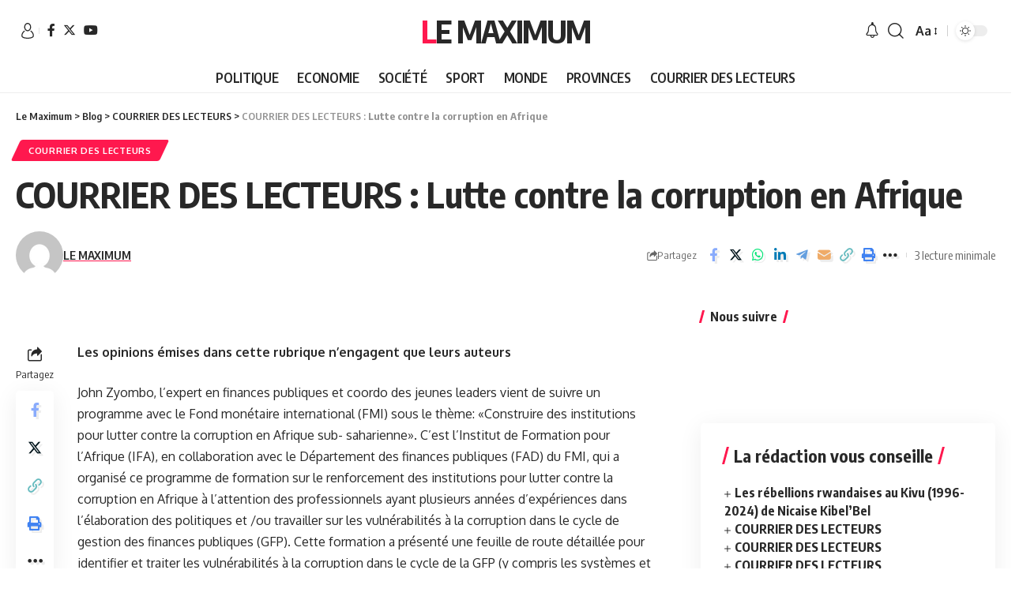

--- FILE ---
content_type: text/html; charset=UTF-8
request_url: https://lemaximum.cd/2023/03/31/courrier-des-lecteurs/courrier-des-lecteurs-lutte-contre-la-corruption-en-afrique/
body_size: 36185
content:
<!DOCTYPE html>
<html lang="fr-FR">
<head>
    <meta charset="UTF-8">
    <meta http-equiv="X-UA-Compatible" content="IE=edge">
    <meta name="viewport" content="width=device-width, initial-scale=1">
    <link rel="profile" href="https://gmpg.org/xfn/11">
	<title>COURRIER DES LECTEURS : Lutte contre la corruption en Afrique &#8211; Le Maximum</title>
<meta name='robots' content='max-image-preview:large' />
<link rel="preconnect" href="https://fonts.gstatic.com" crossorigin><link rel="preload" as="style" onload="this.onload=null;this.rel='stylesheet'" id="rb-preload-gfonts" href="https://fonts.googleapis.com/css?family=Oxygen%3A400%2C700%7CEncode+Sans+Condensed%3A400%2C500%2C600%2C700%2C800%7CRoboto%3A100%2C100italic%2C200%2C200italic%2C300%2C300italic%2C400%2C400italic%2C500%2C500italic%2C600%2C600italic%2C700%2C700italic%2C800%2C800italic%2C900%2C900italic%7CRoboto+Slab%3A100%2C100italic%2C200%2C200italic%2C300%2C300italic%2C400%2C400italic%2C500%2C500italic%2C600%2C600italic%2C700%2C700italic%2C800%2C800italic%2C900%2C900italic%7CInter%3A100%2C100italic%2C200%2C200italic%2C300%2C300italic%2C400%2C400italic%2C500%2C500italic%2C600%2C600italic%2C700%2C700italic%2C800%2C800italic%2C900%2C900italic&amp;display=swap" crossorigin><noscript><link rel="stylesheet" href="https://fonts.googleapis.com/css?family=Oxygen%3A400%2C700%7CEncode+Sans+Condensed%3A400%2C500%2C600%2C700%2C800%7CRoboto%3A100%2C100italic%2C200%2C200italic%2C300%2C300italic%2C400%2C400italic%2C500%2C500italic%2C600%2C600italic%2C700%2C700italic%2C800%2C800italic%2C900%2C900italic%7CRoboto+Slab%3A100%2C100italic%2C200%2C200italic%2C300%2C300italic%2C400%2C400italic%2C500%2C500italic%2C600%2C600italic%2C700%2C700italic%2C800%2C800italic%2C900%2C900italic%7CInter%3A100%2C100italic%2C200%2C200italic%2C300%2C300italic%2C400%2C400italic%2C500%2C500italic%2C600%2C600italic%2C700%2C700italic%2C800%2C800italic%2C900%2C900italic&amp;display=swap"></noscript><link rel="alternate" type="application/rss+xml" title="Le Maximum &raquo; Flux" href="https://lemaximum.cd/feed/" />
<link rel="alternate" type="application/rss+xml" title="Le Maximum &raquo; Flux des commentaires" href="https://lemaximum.cd/comments/feed/" />
<script type="application/ld+json">{"@context":"https://schema.org","@type":"Organization","legalName":"Le Maximum","url":"https://lemaximum.cd/"}</script>
		<!-- This site uses the Google Analytics by MonsterInsights plugin v8.20.1 - Using Analytics tracking - https://www.monsterinsights.com/ -->
							<script src="//www.googletagmanager.com/gtag/js?id=G-KJWZ85TVMY"  data-cfasync="false" data-wpfc-render="false" async></script>
			<script data-cfasync="false" data-wpfc-render="false">
				var mi_version = '8.20.1';
				var mi_track_user = true;
				var mi_no_track_reason = '';
				
								var disableStrs = [
										'ga-disable-G-KJWZ85TVMY',
									];

				/* Function to detect opted out users */
				function __gtagTrackerIsOptedOut() {
					for (var index = 0; index < disableStrs.length; index++) {
						if (document.cookie.indexOf(disableStrs[index] + '=true') > -1) {
							return true;
						}
					}

					return false;
				}

				/* Disable tracking if the opt-out cookie exists. */
				if (__gtagTrackerIsOptedOut()) {
					for (var index = 0; index < disableStrs.length; index++) {
						window[disableStrs[index]] = true;
					}
				}

				/* Opt-out function */
				function __gtagTrackerOptout() {
					for (var index = 0; index < disableStrs.length; index++) {
						document.cookie = disableStrs[index] + '=true; expires=Thu, 31 Dec 2099 23:59:59 UTC; path=/';
						window[disableStrs[index]] = true;
					}
				}

				if ('undefined' === typeof gaOptout) {
					function gaOptout() {
						__gtagTrackerOptout();
					}
				}
								window.dataLayer = window.dataLayer || [];

				window.MonsterInsightsDualTracker = {
					helpers: {},
					trackers: {},
				};
				if (mi_track_user) {
					function __gtagDataLayer() {
						dataLayer.push(arguments);
					}

					function __gtagTracker(type, name, parameters) {
						if (!parameters) {
							parameters = {};
						}

						if (parameters.send_to) {
							__gtagDataLayer.apply(null, arguments);
							return;
						}

						if (type === 'event') {
														parameters.send_to = monsterinsights_frontend.v4_id;
							var hookName = name;
							if (typeof parameters['event_category'] !== 'undefined') {
								hookName = parameters['event_category'] + ':' + name;
							}

							if (typeof MonsterInsightsDualTracker.trackers[hookName] !== 'undefined') {
								MonsterInsightsDualTracker.trackers[hookName](parameters);
							} else {
								__gtagDataLayer('event', name, parameters);
							}
							
						} else {
							__gtagDataLayer.apply(null, arguments);
						}
					}

					__gtagTracker('js', new Date());
					__gtagTracker('set', {
						'developer_id.dZGIzZG': true,
											});
										__gtagTracker('config', 'G-KJWZ85TVMY', {"forceSSL":"true","link_attribution":"true"} );
															window.gtag = __gtagTracker;										(function () {
						/* https://developers.google.com/analytics/devguides/collection/analyticsjs/ */
						/* ga and __gaTracker compatibility shim. */
						var noopfn = function () {
							return null;
						};
						var newtracker = function () {
							return new Tracker();
						};
						var Tracker = function () {
							return null;
						};
						var p = Tracker.prototype;
						p.get = noopfn;
						p.set = noopfn;
						p.send = function () {
							var args = Array.prototype.slice.call(arguments);
							args.unshift('send');
							__gaTracker.apply(null, args);
						};
						var __gaTracker = function () {
							var len = arguments.length;
							if (len === 0) {
								return;
							}
							var f = arguments[len - 1];
							if (typeof f !== 'object' || f === null || typeof f.hitCallback !== 'function') {
								if ('send' === arguments[0]) {
									var hitConverted, hitObject = false, action;
									if ('event' === arguments[1]) {
										if ('undefined' !== typeof arguments[3]) {
											hitObject = {
												'eventAction': arguments[3],
												'eventCategory': arguments[2],
												'eventLabel': arguments[4],
												'value': arguments[5] ? arguments[5] : 1,
											}
										}
									}
									if ('pageview' === arguments[1]) {
										if ('undefined' !== typeof arguments[2]) {
											hitObject = {
												'eventAction': 'page_view',
												'page_path': arguments[2],
											}
										}
									}
									if (typeof arguments[2] === 'object') {
										hitObject = arguments[2];
									}
									if (typeof arguments[5] === 'object') {
										Object.assign(hitObject, arguments[5]);
									}
									if ('undefined' !== typeof arguments[1].hitType) {
										hitObject = arguments[1];
										if ('pageview' === hitObject.hitType) {
											hitObject.eventAction = 'page_view';
										}
									}
									if (hitObject) {
										action = 'timing' === arguments[1].hitType ? 'timing_complete' : hitObject.eventAction;
										hitConverted = mapArgs(hitObject);
										__gtagTracker('event', action, hitConverted);
									}
								}
								return;
							}

							function mapArgs(args) {
								var arg, hit = {};
								var gaMap = {
									'eventCategory': 'event_category',
									'eventAction': 'event_action',
									'eventLabel': 'event_label',
									'eventValue': 'event_value',
									'nonInteraction': 'non_interaction',
									'timingCategory': 'event_category',
									'timingVar': 'name',
									'timingValue': 'value',
									'timingLabel': 'event_label',
									'page': 'page_path',
									'location': 'page_location',
									'title': 'page_title',
								};
								for (arg in args) {
																		if (!(!args.hasOwnProperty(arg) || !gaMap.hasOwnProperty(arg))) {
										hit[gaMap[arg]] = args[arg];
									} else {
										hit[arg] = args[arg];
									}
								}
								return hit;
							}

							try {
								f.hitCallback();
							} catch (ex) {
							}
						};
						__gaTracker.create = newtracker;
						__gaTracker.getByName = newtracker;
						__gaTracker.getAll = function () {
							return [];
						};
						__gaTracker.remove = noopfn;
						__gaTracker.loaded = true;
						window['__gaTracker'] = __gaTracker;
					})();
									} else {
										console.log("");
					(function () {
						function __gtagTracker() {
							return null;
						}

						window['__gtagTracker'] = __gtagTracker;
						window['gtag'] = __gtagTracker;
					})();
									}
			</script>
				<!-- / Google Analytics by MonsterInsights -->
		<script>
window._wpemojiSettings = {"baseUrl":"https:\/\/s.w.org\/images\/core\/emoji\/15.0.3\/72x72\/","ext":".png","svgUrl":"https:\/\/s.w.org\/images\/core\/emoji\/15.0.3\/svg\/","svgExt":".svg","source":{"concatemoji":"https:\/\/lemaximum.cd\/wp-includes\/js\/wp-emoji-release.min.js?ver=6.5.7"}};
/*! This file is auto-generated */
!function(i,n){var o,s,e;function c(e){try{var t={supportTests:e,timestamp:(new Date).valueOf()};sessionStorage.setItem(o,JSON.stringify(t))}catch(e){}}function p(e,t,n){e.clearRect(0,0,e.canvas.width,e.canvas.height),e.fillText(t,0,0);var t=new Uint32Array(e.getImageData(0,0,e.canvas.width,e.canvas.height).data),r=(e.clearRect(0,0,e.canvas.width,e.canvas.height),e.fillText(n,0,0),new Uint32Array(e.getImageData(0,0,e.canvas.width,e.canvas.height).data));return t.every(function(e,t){return e===r[t]})}function u(e,t,n){switch(t){case"flag":return n(e,"\ud83c\udff3\ufe0f\u200d\u26a7\ufe0f","\ud83c\udff3\ufe0f\u200b\u26a7\ufe0f")?!1:!n(e,"\ud83c\uddfa\ud83c\uddf3","\ud83c\uddfa\u200b\ud83c\uddf3")&&!n(e,"\ud83c\udff4\udb40\udc67\udb40\udc62\udb40\udc65\udb40\udc6e\udb40\udc67\udb40\udc7f","\ud83c\udff4\u200b\udb40\udc67\u200b\udb40\udc62\u200b\udb40\udc65\u200b\udb40\udc6e\u200b\udb40\udc67\u200b\udb40\udc7f");case"emoji":return!n(e,"\ud83d\udc26\u200d\u2b1b","\ud83d\udc26\u200b\u2b1b")}return!1}function f(e,t,n){var r="undefined"!=typeof WorkerGlobalScope&&self instanceof WorkerGlobalScope?new OffscreenCanvas(300,150):i.createElement("canvas"),a=r.getContext("2d",{willReadFrequently:!0}),o=(a.textBaseline="top",a.font="600 32px Arial",{});return e.forEach(function(e){o[e]=t(a,e,n)}),o}function t(e){var t=i.createElement("script");t.src=e,t.defer=!0,i.head.appendChild(t)}"undefined"!=typeof Promise&&(o="wpEmojiSettingsSupports",s=["flag","emoji"],n.supports={everything:!0,everythingExceptFlag:!0},e=new Promise(function(e){i.addEventListener("DOMContentLoaded",e,{once:!0})}),new Promise(function(t){var n=function(){try{var e=JSON.parse(sessionStorage.getItem(o));if("object"==typeof e&&"number"==typeof e.timestamp&&(new Date).valueOf()<e.timestamp+604800&&"object"==typeof e.supportTests)return e.supportTests}catch(e){}return null}();if(!n){if("undefined"!=typeof Worker&&"undefined"!=typeof OffscreenCanvas&&"undefined"!=typeof URL&&URL.createObjectURL&&"undefined"!=typeof Blob)try{var e="postMessage("+f.toString()+"("+[JSON.stringify(s),u.toString(),p.toString()].join(",")+"));",r=new Blob([e],{type:"text/javascript"}),a=new Worker(URL.createObjectURL(r),{name:"wpTestEmojiSupports"});return void(a.onmessage=function(e){c(n=e.data),a.terminate(),t(n)})}catch(e){}c(n=f(s,u,p))}t(n)}).then(function(e){for(var t in e)n.supports[t]=e[t],n.supports.everything=n.supports.everything&&n.supports[t],"flag"!==t&&(n.supports.everythingExceptFlag=n.supports.everythingExceptFlag&&n.supports[t]);n.supports.everythingExceptFlag=n.supports.everythingExceptFlag&&!n.supports.flag,n.DOMReady=!1,n.readyCallback=function(){n.DOMReady=!0}}).then(function(){return e}).then(function(){var e;n.supports.everything||(n.readyCallback(),(e=n.source||{}).concatemoji?t(e.concatemoji):e.wpemoji&&e.twemoji&&(t(e.twemoji),t(e.wpemoji)))}))}((window,document),window._wpemojiSettings);
</script>
<!-- lemaximum.cd is managing ads with Advanced Ads 1.47.2 --><script id="lemax-ready">
			window.advanced_ads_ready=function(e,a){a=a||"complete";var d=function(e){return"interactive"===a?"loading"!==e:"complete"===e};d(document.readyState)?e():document.addEventListener("readystatechange",(function(a){d(a.target.readyState)&&e()}),{once:"interactive"===a})},window.advanced_ads_ready_queue=window.advanced_ads_ready_queue||[];		</script>
		<style id='wp-emoji-styles-inline-css'>

	img.wp-smiley, img.emoji {
		display: inline !important;
		border: none !important;
		box-shadow: none !important;
		height: 1em !important;
		width: 1em !important;
		margin: 0 0.07em !important;
		vertical-align: -0.1em !important;
		background: none !important;
		padding: 0 !important;
	}
</style>
<link rel='stylesheet' id='wp-block-library-css' href='https://lemaximum.cd/wp-includes/css/dist/block-library/style.min.css?ver=6.5.7' media='all' />
<style id='esf-fb-halfwidth-style-inline-css'>
/*!*************************************************************************************************************************************************************************************************************************************************!*\
  !*** css ./node_modules/css-loader/dist/cjs.js??ruleSet[1].rules[4].use[1]!./node_modules/postcss-loader/dist/cjs.js??ruleSet[1].rules[4].use[2]!./node_modules/sass-loader/dist/cjs.js??ruleSet[1].rules[4].use[3]!./src/halfwidth/style.scss ***!
  \*************************************************************************************************************************************************************************************************************************************************/
/**
 * The following styles get applied both on the front of your site
 * and in the editor.
 *
 * Replace them with your own styles or remove the file completely.
 */
.wp-block-create-block-easy-social-feed-facebook-carousel {
  background-color: #21759b;
  color: #fff;
  padding: 2px;
}

/*# sourceMappingURL=style-index.css.map*/
</style>
<style id='esf-fb-fullwidth-style-inline-css'>
/*!*************************************************************************************************************************************************************************************************************************************************!*\
  !*** css ./node_modules/css-loader/dist/cjs.js??ruleSet[1].rules[4].use[1]!./node_modules/postcss-loader/dist/cjs.js??ruleSet[1].rules[4].use[2]!./node_modules/sass-loader/dist/cjs.js??ruleSet[1].rules[4].use[3]!./src/fullwidth/style.scss ***!
  \*************************************************************************************************************************************************************************************************************************************************/
/**
 * The following styles get applied both on the front of your site
 * and in the editor.
 *
 * Replace them with your own styles or remove the file completely.
 */
.wp-block-create-block-easy-social-feed-facebook-carousel {
  background-color: #21759b;
  color: #fff;
  padding: 2px;
}

/*# sourceMappingURL=style-index.css.map*/
</style>
<style id='esf-fb-thumbnail-style-inline-css'>
/*!*************************************************************************************************************************************************************************************************************************************************!*\
  !*** css ./node_modules/css-loader/dist/cjs.js??ruleSet[1].rules[4].use[1]!./node_modules/postcss-loader/dist/cjs.js??ruleSet[1].rules[4].use[2]!./node_modules/sass-loader/dist/cjs.js??ruleSet[1].rules[4].use[3]!./src/thumbnail/style.scss ***!
  \*************************************************************************************************************************************************************************************************************************************************/
/**
 * The following styles get applied both on the front of your site
 * and in the editor.
 *
 * Replace them with your own styles or remove the file completely.
 */
.wp-block-create-block-easy-social-feed-facebook-carousel {
  background-color: #21759b;
  color: #fff;
  padding: 2px;
}

/*# sourceMappingURL=style-index.css.map*/
</style>
<style id='classic-theme-styles-inline-css'>
/*! This file is auto-generated */
.wp-block-button__link{color:#fff;background-color:#32373c;border-radius:9999px;box-shadow:none;text-decoration:none;padding:calc(.667em + 2px) calc(1.333em + 2px);font-size:1.125em}.wp-block-file__button{background:#32373c;color:#fff;text-decoration:none}
</style>
<style id='global-styles-inline-css'>
body{--wp--preset--color--black: #000000;--wp--preset--color--cyan-bluish-gray: #abb8c3;--wp--preset--color--white: #ffffff;--wp--preset--color--pale-pink: #f78da7;--wp--preset--color--vivid-red: #cf2e2e;--wp--preset--color--luminous-vivid-orange: #ff6900;--wp--preset--color--luminous-vivid-amber: #fcb900;--wp--preset--color--light-green-cyan: #7bdcb5;--wp--preset--color--vivid-green-cyan: #00d084;--wp--preset--color--pale-cyan-blue: #8ed1fc;--wp--preset--color--vivid-cyan-blue: #0693e3;--wp--preset--color--vivid-purple: #9b51e0;--wp--preset--gradient--vivid-cyan-blue-to-vivid-purple: linear-gradient(135deg,rgba(6,147,227,1) 0%,rgb(155,81,224) 100%);--wp--preset--gradient--light-green-cyan-to-vivid-green-cyan: linear-gradient(135deg,rgb(122,220,180) 0%,rgb(0,208,130) 100%);--wp--preset--gradient--luminous-vivid-amber-to-luminous-vivid-orange: linear-gradient(135deg,rgba(252,185,0,1) 0%,rgba(255,105,0,1) 100%);--wp--preset--gradient--luminous-vivid-orange-to-vivid-red: linear-gradient(135deg,rgba(255,105,0,1) 0%,rgb(207,46,46) 100%);--wp--preset--gradient--very-light-gray-to-cyan-bluish-gray: linear-gradient(135deg,rgb(238,238,238) 0%,rgb(169,184,195) 100%);--wp--preset--gradient--cool-to-warm-spectrum: linear-gradient(135deg,rgb(74,234,220) 0%,rgb(151,120,209) 20%,rgb(207,42,186) 40%,rgb(238,44,130) 60%,rgb(251,105,98) 80%,rgb(254,248,76) 100%);--wp--preset--gradient--blush-light-purple: linear-gradient(135deg,rgb(255,206,236) 0%,rgb(152,150,240) 100%);--wp--preset--gradient--blush-bordeaux: linear-gradient(135deg,rgb(254,205,165) 0%,rgb(254,45,45) 50%,rgb(107,0,62) 100%);--wp--preset--gradient--luminous-dusk: linear-gradient(135deg,rgb(255,203,112) 0%,rgb(199,81,192) 50%,rgb(65,88,208) 100%);--wp--preset--gradient--pale-ocean: linear-gradient(135deg,rgb(255,245,203) 0%,rgb(182,227,212) 50%,rgb(51,167,181) 100%);--wp--preset--gradient--electric-grass: linear-gradient(135deg,rgb(202,248,128) 0%,rgb(113,206,126) 100%);--wp--preset--gradient--midnight: linear-gradient(135deg,rgb(2,3,129) 0%,rgb(40,116,252) 100%);--wp--preset--font-size--small: 13px;--wp--preset--font-size--medium: 20px;--wp--preset--font-size--large: 36px;--wp--preset--font-size--x-large: 42px;--wp--preset--spacing--20: 0.44rem;--wp--preset--spacing--30: 0.67rem;--wp--preset--spacing--40: 1rem;--wp--preset--spacing--50: 1.5rem;--wp--preset--spacing--60: 2.25rem;--wp--preset--spacing--70: 3.38rem;--wp--preset--spacing--80: 5.06rem;--wp--preset--shadow--natural: 6px 6px 9px rgba(0, 0, 0, 0.2);--wp--preset--shadow--deep: 12px 12px 50px rgba(0, 0, 0, 0.4);--wp--preset--shadow--sharp: 6px 6px 0px rgba(0, 0, 0, 0.2);--wp--preset--shadow--outlined: 6px 6px 0px -3px rgba(255, 255, 255, 1), 6px 6px rgba(0, 0, 0, 1);--wp--preset--shadow--crisp: 6px 6px 0px rgba(0, 0, 0, 1);}:where(.is-layout-flex){gap: 0.5em;}:where(.is-layout-grid){gap: 0.5em;}body .is-layout-flex{display: flex;}body .is-layout-flex{flex-wrap: wrap;align-items: center;}body .is-layout-flex > *{margin: 0;}body .is-layout-grid{display: grid;}body .is-layout-grid > *{margin: 0;}:where(.wp-block-columns.is-layout-flex){gap: 2em;}:where(.wp-block-columns.is-layout-grid){gap: 2em;}:where(.wp-block-post-template.is-layout-flex){gap: 1.25em;}:where(.wp-block-post-template.is-layout-grid){gap: 1.25em;}.has-black-color{color: var(--wp--preset--color--black) !important;}.has-cyan-bluish-gray-color{color: var(--wp--preset--color--cyan-bluish-gray) !important;}.has-white-color{color: var(--wp--preset--color--white) !important;}.has-pale-pink-color{color: var(--wp--preset--color--pale-pink) !important;}.has-vivid-red-color{color: var(--wp--preset--color--vivid-red) !important;}.has-luminous-vivid-orange-color{color: var(--wp--preset--color--luminous-vivid-orange) !important;}.has-luminous-vivid-amber-color{color: var(--wp--preset--color--luminous-vivid-amber) !important;}.has-light-green-cyan-color{color: var(--wp--preset--color--light-green-cyan) !important;}.has-vivid-green-cyan-color{color: var(--wp--preset--color--vivid-green-cyan) !important;}.has-pale-cyan-blue-color{color: var(--wp--preset--color--pale-cyan-blue) !important;}.has-vivid-cyan-blue-color{color: var(--wp--preset--color--vivid-cyan-blue) !important;}.has-vivid-purple-color{color: var(--wp--preset--color--vivid-purple) !important;}.has-black-background-color{background-color: var(--wp--preset--color--black) !important;}.has-cyan-bluish-gray-background-color{background-color: var(--wp--preset--color--cyan-bluish-gray) !important;}.has-white-background-color{background-color: var(--wp--preset--color--white) !important;}.has-pale-pink-background-color{background-color: var(--wp--preset--color--pale-pink) !important;}.has-vivid-red-background-color{background-color: var(--wp--preset--color--vivid-red) !important;}.has-luminous-vivid-orange-background-color{background-color: var(--wp--preset--color--luminous-vivid-orange) !important;}.has-luminous-vivid-amber-background-color{background-color: var(--wp--preset--color--luminous-vivid-amber) !important;}.has-light-green-cyan-background-color{background-color: var(--wp--preset--color--light-green-cyan) !important;}.has-vivid-green-cyan-background-color{background-color: var(--wp--preset--color--vivid-green-cyan) !important;}.has-pale-cyan-blue-background-color{background-color: var(--wp--preset--color--pale-cyan-blue) !important;}.has-vivid-cyan-blue-background-color{background-color: var(--wp--preset--color--vivid-cyan-blue) !important;}.has-vivid-purple-background-color{background-color: var(--wp--preset--color--vivid-purple) !important;}.has-black-border-color{border-color: var(--wp--preset--color--black) !important;}.has-cyan-bluish-gray-border-color{border-color: var(--wp--preset--color--cyan-bluish-gray) !important;}.has-white-border-color{border-color: var(--wp--preset--color--white) !important;}.has-pale-pink-border-color{border-color: var(--wp--preset--color--pale-pink) !important;}.has-vivid-red-border-color{border-color: var(--wp--preset--color--vivid-red) !important;}.has-luminous-vivid-orange-border-color{border-color: var(--wp--preset--color--luminous-vivid-orange) !important;}.has-luminous-vivid-amber-border-color{border-color: var(--wp--preset--color--luminous-vivid-amber) !important;}.has-light-green-cyan-border-color{border-color: var(--wp--preset--color--light-green-cyan) !important;}.has-vivid-green-cyan-border-color{border-color: var(--wp--preset--color--vivid-green-cyan) !important;}.has-pale-cyan-blue-border-color{border-color: var(--wp--preset--color--pale-cyan-blue) !important;}.has-vivid-cyan-blue-border-color{border-color: var(--wp--preset--color--vivid-cyan-blue) !important;}.has-vivid-purple-border-color{border-color: var(--wp--preset--color--vivid-purple) !important;}.has-vivid-cyan-blue-to-vivid-purple-gradient-background{background: var(--wp--preset--gradient--vivid-cyan-blue-to-vivid-purple) !important;}.has-light-green-cyan-to-vivid-green-cyan-gradient-background{background: var(--wp--preset--gradient--light-green-cyan-to-vivid-green-cyan) !important;}.has-luminous-vivid-amber-to-luminous-vivid-orange-gradient-background{background: var(--wp--preset--gradient--luminous-vivid-amber-to-luminous-vivid-orange) !important;}.has-luminous-vivid-orange-to-vivid-red-gradient-background{background: var(--wp--preset--gradient--luminous-vivid-orange-to-vivid-red) !important;}.has-very-light-gray-to-cyan-bluish-gray-gradient-background{background: var(--wp--preset--gradient--very-light-gray-to-cyan-bluish-gray) !important;}.has-cool-to-warm-spectrum-gradient-background{background: var(--wp--preset--gradient--cool-to-warm-spectrum) !important;}.has-blush-light-purple-gradient-background{background: var(--wp--preset--gradient--blush-light-purple) !important;}.has-blush-bordeaux-gradient-background{background: var(--wp--preset--gradient--blush-bordeaux) !important;}.has-luminous-dusk-gradient-background{background: var(--wp--preset--gradient--luminous-dusk) !important;}.has-pale-ocean-gradient-background{background: var(--wp--preset--gradient--pale-ocean) !important;}.has-electric-grass-gradient-background{background: var(--wp--preset--gradient--electric-grass) !important;}.has-midnight-gradient-background{background: var(--wp--preset--gradient--midnight) !important;}.has-small-font-size{font-size: var(--wp--preset--font-size--small) !important;}.has-medium-font-size{font-size: var(--wp--preset--font-size--medium) !important;}.has-large-font-size{font-size: var(--wp--preset--font-size--large) !important;}.has-x-large-font-size{font-size: var(--wp--preset--font-size--x-large) !important;}
.wp-block-navigation a:where(:not(.wp-element-button)){color: inherit;}
:where(.wp-block-post-template.is-layout-flex){gap: 1.25em;}:where(.wp-block-post-template.is-layout-grid){gap: 1.25em;}
:where(.wp-block-columns.is-layout-flex){gap: 2em;}:where(.wp-block-columns.is-layout-grid){gap: 2em;}
.wp-block-pullquote{font-size: 1.5em;line-height: 1.6;}
</style>
<link rel='stylesheet' id='titan-adminbar-styles-css' href='https://lemaximum.cd/wp-content/plugins/anti-spam/assets/css/admin-bar.css?ver=7.3.5' media='all' />
<link rel='stylesheet' id='easy-facebook-likebox-custom-fonts-css' href='https://lemaximum.cd/wp-content/plugins/easy-facebook-likebox/frontend/assets/css/esf-custom-fonts.css?ver=6.5.7' media='all' />
<link rel='stylesheet' id='easy-facebook-likebox-popup-styles-css' href='https://lemaximum.cd/wp-content/plugins/easy-facebook-likebox/facebook/frontend/assets/css/esf-free-popup.css?ver=6.5.2' media='all' />
<link rel='stylesheet' id='easy-facebook-likebox-frontend-css' href='https://lemaximum.cd/wp-content/plugins/easy-facebook-likebox/facebook/frontend/assets/css/easy-facebook-likebox-frontend.css?ver=6.5.2' media='all' />
<link rel='stylesheet' id='easy-facebook-likebox-customizer-style-css' href='https://lemaximum.cd/wp-admin/admin-ajax.php?action=easy-facebook-likebox-customizer-style&#038;ver=6.5.2' media='all' />
<link rel='stylesheet' id='foxiz-elements-css' href='https://lemaximum.cd/wp-content/plugins/foxiz-core/lib/foxiz-elements/public/style.css?ver=2.0' media='all' />
<link rel='stylesheet' id='swpm.common-css' href='https://lemaximum.cd/wp-content/plugins/simple-membership/css/swpm.common.css?ver=4.3.6' media='all' />
<link rel='stylesheet' id='SFSImainCss-css' href='https://lemaximum.cd/wp-content/plugins/ultimate-social-media-icons/css/sfsi-style.css?ver=2.8.6' media='all' />
<link rel='stylesheet' id='yatra-font-awesome-css' href='https://lemaximum.cd/wp-content/plugins/yatra/assets/lib/font-awesome/css/fontawesome.min.css?ver=6.2.0' media='all' />
<link rel='stylesheet' id='lightbox-css' href='https://lemaximum.cd/wp-content/plugins/yatra/assets/lib/lightbox2/css/lightbox.css?ver=2.11.0' media='all' />
<link rel='stylesheet' id='yatra-jquery-ui-css' href='https://lemaximum.cd/wp-content/plugins/yatra/assets/lib/jquery-ui/jquery-ui.css?ver=1.12.1' media='all' />
<link rel='stylesheet' id='yatra-mini-cart-css' href='https://lemaximum.cd/wp-content/plugins/yatra/assets/css/yatra-mini-cart.css?ver=2.2' media='all' />
<link rel='stylesheet' id='yatra-style-css' href='https://lemaximum.cd/wp-content/plugins/yatra/assets/css/yatra.css?ver=2.2' media='all' />
<link rel='stylesheet' id='yatra-select2css-css' href='https://lemaximum.cd/wp-content/plugins/yatra/assets/lib/select2/css/select2.min.css?ver=2.2' media='all' />
<link rel='stylesheet' id='esf-custom-fonts-css' href='https://lemaximum.cd/wp-content/plugins/easy-facebook-likebox/frontend/assets/css/esf-custom-fonts.css?ver=6.5.7' media='all' />
<link rel='stylesheet' id='esf-insta-frontend-css' href='https://lemaximum.cd/wp-content/plugins/easy-facebook-likebox//instagram/frontend/assets/css/esf-insta-frontend.css?ver=6.5.7' media='all' />
<link rel='stylesheet' id='esf-insta-customizer-style-css' href='https://lemaximum.cd/wp-admin/admin-ajax.php?action=esf-insta-customizer-style&#038;ver=6.5.7' media='all' />
<link rel='stylesheet' id='elementor-frontend-css' href='https://lemaximum.cd/wp-content/plugins/elementor/assets/css/frontend.min.css?ver=3.17.1' media='all' />
<link rel='stylesheet' id='eael-general-css' href='https://lemaximum.cd/wp-content/plugins/essential-addons-for-elementor-lite/assets/front-end/css/view/general.min.css?ver=5.8.13' media='all' />
<link rel='stylesheet' id='elementor-icons-css' href='https://lemaximum.cd/wp-content/plugins/elementor/assets/lib/eicons/css/elementor-icons.min.css?ver=5.23.0' media='all' />
<link rel='stylesheet' id='swiper-css' href='https://lemaximum.cd/wp-content/plugins/elementor/assets/lib/swiper/css/swiper.min.css?ver=5.3.6' media='all' />
<link rel='stylesheet' id='elementor-post-17389-css' href='https://lemaximum.cd/wp-content/uploads/elementor/css/post-17389.css?ver=1718866684' media='all' />
<link rel='stylesheet' id='elementor-pro-css' href='https://lemaximum.cd/wp-content/plugins/elementor-pro/assets/css/frontend.min.css?ver=3.6.5' media='all' />
<link rel='stylesheet' id='eael-19746-css' href='https://lemaximum.cd/wp-content/uploads/essential-addons-elementor/eael-19746.css?ver=1680262881' media='all' />
<link rel='stylesheet' id='elementor-post-19746-css' href='https://lemaximum.cd/wp-content/uploads/elementor/css/post-19746.css?ver=1718866685' media='all' />

<link rel='stylesheet' id='foxiz-main-css' href='https://lemaximum.cd/wp-content/themes/foxiz/assets/css/main.css?ver=2.1.4' media='all' />
<link rel='stylesheet' id='foxiz-print-css' href='https://lemaximum.cd/wp-content/themes/foxiz/assets/css/print.css?ver=2.1.4' media='all' />
<link rel='stylesheet' id='foxiz-style-css' href='https://lemaximum.cd/wp-content/themes/foxiz-child/style.css?ver=2.1.4' media='all' />
<style id='foxiz-style-inline-css'>
[data-theme="dark"].is-hd-4 {--nav-bg: #191c20;--nav-bg-from: #191c20;--nav-bg-to: #191c20;}[data-theme="dark"].is-hd-5, [data-theme="dark"].is-hd-5:not(.sticky-on) {--nav-bg: #191c20;--nav-bg-from: #191c20;--nav-bg-to: #191c20;}:root {--max-width-wo-sb : 860px;--hyperlink-line-color :var(--g-color);}.search-header:before { background-repeat : no-repeat;background-size : cover;background-attachment : scroll;background-position : center center;}[data-theme="dark"] .search-header:before { background-repeat : no-repeat;background-size : cover;background-attachment : scroll;background-position : center center;}.footer-has-bg { background-color : #88888812;}.entry-title.is-p-protected a:before {content: "EXCLUSIVE"; display: inline-block;}#amp-mobile-version-switcher { display: none; }
</style>

<link rel='stylesheet' id='elementor-icons-shared-0-css' href='https://lemaximum.cd/wp-content/plugins/elementor/assets/lib/font-awesome/css/fontawesome.min.css?ver=5.15.3' media='all' />
<link rel='stylesheet' id='elementor-icons-fa-solid-css' href='https://lemaximum.cd/wp-content/plugins/elementor/assets/lib/font-awesome/css/solid.min.css?ver=5.15.3' media='all' />
<link rel='stylesheet' id='elementor-icons-fa-regular-css' href='https://lemaximum.cd/wp-content/plugins/elementor/assets/lib/font-awesome/css/regular.min.css?ver=5.15.3' media='all' />
<link rel='stylesheet' id='elementor-icons-fa-brands-css' href='https://lemaximum.cd/wp-content/plugins/elementor/assets/lib/font-awesome/css/brands.min.css?ver=5.15.3' media='all' />
<link rel="preconnect" href="https://fonts.gstatic.com/" crossorigin><script src="https://lemaximum.cd/wp-includes/js/jquery/jquery.min.js?ver=3.7.1" id="jquery-core-js"></script>
<script src="https://lemaximum.cd/wp-includes/js/jquery/jquery-migrate.min.js?ver=3.4.1" id="jquery-migrate-js"></script>
<script src="https://lemaximum.cd/wp-content/plugins/google-analytics-for-wordpress/assets/js/frontend-gtag.min.js?ver=8.20.1" id="monsterinsights-frontend-script-js"></script>
<script data-cfasync="false" data-wpfc-render="false" id='monsterinsights-frontend-script-js-extra'>var monsterinsights_frontend = {"js_events_tracking":"true","download_extensions":"doc,pdf,ppt,zip,xls,docx,pptx,xlsx","inbound_paths":"[{\"path\":\"\\\/go\\\/\",\"label\":\"affiliate\"},{\"path\":\"\\\/recommend\\\/\",\"label\":\"affiliate\"}]","home_url":"https:\/\/lemaximum.cd","hash_tracking":"false","v4_id":"G-KJWZ85TVMY"};</script>
<script src="https://lemaximum.cd/wp-content/plugins/easy-facebook-likebox/facebook/frontend/assets/js/esf-free-popup.min.js?ver=6.5.2" id="easy-facebook-likebox-popup-script-js"></script>
<script id="easy-facebook-likebox-public-script-js-extra">
var public_ajax = {"ajax_url":"https:\/\/lemaximum.cd\/wp-admin\/admin-ajax.php","efbl_is_fb_pro":""};
</script>
<script src="https://lemaximum.cd/wp-content/plugins/easy-facebook-likebox/facebook/frontend/assets/js/public.js?ver=6.5.2" id="easy-facebook-likebox-public-script-js"></script>
<script src="https://lemaximum.cd/wp-content/plugins/yatra/assets/lib/select2/js/select2.min.js?ver=2.2" id="yatra-select2js-js"></script>
<script src="https://lemaximum.cd/wp-content/plugins/yatra/assets/lib/lightbox2/js/lightbox.js?ver=2.11.0" id="lightbox-script-js"></script>
<script src="https://lemaximum.cd/wp-content/plugins/yatra/assets/lib/moment/js/moment.min.js?ver=2.2" id="yatra-moment-js"></script>
<script src="https://lemaximum.cd/wp-content/plugins/yatra/assets/lib/popperjs/popper.js?ver=2.2" id="yatra-popper-js"></script>
<script src="https://lemaximum.cd/wp-content/plugins/yatra/assets/lib/tippyjs/tippy.js?ver=2.2" id="yatra-tippy-js"></script>
<script id="yatra-script-js-extra">
var yatra_params = {"ajax_url":"https:\/\/lemaximum.cd\/wp-admin\/admin-ajax.php","booking_params":{"booking_action":"yatra_tour_add_to_cart","booking_nonce":"a84db2b035"},"single_tour":{"enabled_dates":[],"all_available_date_data":[],"availability_action":"yatra_tour_frontend_availability","availability_nonce":"bed0dd7bcf","availability_month_action":"yatra_tour_frontend_availability_month","availability_month_nonce":"77664bb768"},"pagination":{"pagination_nonce":"6e52feefdc","pagination_action":"yatra_parts_pagination"},"currency_symbol":"$","decimals":"2","decimal_separator":".","thousand_separator":",","currency_position":"left","show_enquiry_form":"yes","filter_options":{"price_range_min":0,"price_range_max":0,"price_range_min_value":0,"price_range_max_value":0,"days_range_min":0,"days_range_max":0,"days_range_min_value":0,"days_range_max_value":0,"days":"Days","current_url":"https:\/\/lemaximum.cd\/tour\/?page&year=2023&monthnum=03&day=31&name=courrier-des-lecteurs-lutte-contre-la-corruption-en-afrique&category_name=courrier-des-lecteurs"}};
</script>
<script src="https://lemaximum.cd/wp-content/plugins/yatra/assets/js/yatra.js?ver=2.2" id="yatra-script-js"></script>
<script id="wp-statistics-tracker-js-extra">
var WP_Statistics_Tracker_Object = {"hitRequestUrl":"https:\/\/lemaximum.cd\/wp-json\/wp-statistics\/v2\/hit?wp_statistics_hit_rest=yes&track_all=1&current_page_type=post&current_page_id=23612&search_query&page_uri=LzIwMjMvMDMvMzEvY291cnJpZXItZGVzLWxlY3RldXJzL2NvdXJyaWVyLWRlcy1sZWN0ZXVycy1sdXR0ZS1jb250cmUtbGEtY29ycnVwdGlvbi1lbi1hZnJpcXVlLw=","keepOnlineRequestUrl":"https:\/\/lemaximum.cd\/wp-json\/wp-statistics\/v2\/online?wp_statistics_hit_rest=yes&track_all=1&current_page_type=post&current_page_id=23612&search_query&page_uri=LzIwMjMvMDMvMzEvY291cnJpZXItZGVzLWxlY3RldXJzL2NvdXJyaWVyLWRlcy1sZWN0ZXVycy1sdXR0ZS1jb250cmUtbGEtY29ycnVwdGlvbi1lbi1hZnJpcXVlLw=","option":{"dntEnabled":false,"cacheCompatibility":""}};
</script>
<script src="https://lemaximum.cd/wp-content/plugins/wp-statistics/assets/js/tracker.js?ver=6.5.7" id="wp-statistics-tracker-js"></script>
<script src="https://lemaximum.cd/wp-content/plugins/easy-facebook-likebox/frontend/assets/js/imagesloaded.pkgd.min.js?ver=6.5.7" id="imagesloaded.pkgd.min-js"></script>
<script id="esf-insta-public-js-extra">
var esf_insta = {"ajax_url":"https:\/\/lemaximum.cd\/wp-admin\/admin-ajax.php","version":"free","nonce":"8fe5224323"};
</script>
<script src="https://lemaximum.cd/wp-content/plugins/easy-facebook-likebox//instagram/frontend/assets/js/esf-insta-public.js?ver=1" id="esf-insta-public-js"></script>
<script src="https://lemaximum.cd/wp-content/themes/foxiz/assets/js/highlight-share.js?ver=1" id="highlight-share-js"></script>
<link rel="preload" href="https://lemaximum.cd/wp-content/themes/foxiz/assets/fonts/icons.woff2" as="font" type="font/woff2" crossorigin="anonymous"> <link rel="https://api.w.org/" href="https://lemaximum.cd/wp-json/" /><link rel="alternate" type="application/json" href="https://lemaximum.cd/wp-json/wp/v2/posts/23612" /><link rel="EditURI" type="application/rsd+xml" title="RSD" href="https://lemaximum.cd/xmlrpc.php?rsd" />
<meta name="generator" content="WordPress 6.5.7" />
<link rel="canonical" href="https://lemaximum.cd/2023/03/31/courrier-des-lecteurs/courrier-des-lecteurs-lutte-contre-la-corruption-en-afrique/" />
<link rel='shortlink' href='https://lemaximum.cd/?p=23612' />
<link rel="alternate" type="application/json+oembed" href="https://lemaximum.cd/wp-json/oembed/1.0/embed?url=https%3A%2F%2Flemaximum.cd%2F2023%2F03%2F31%2Fcourrier-des-lecteurs%2Fcourrier-des-lecteurs-lutte-contre-la-corruption-en-afrique%2F" />
<link rel="alternate" type="text/xml+oembed" href="https://lemaximum.cd/wp-json/oembed/1.0/embed?url=https%3A%2F%2Flemaximum.cd%2F2023%2F03%2F31%2Fcourrier-des-lecteurs%2Fcourrier-des-lecteurs-lutte-contre-la-corruption-en-afrique%2F&#038;format=xml" />
<meta name="generator" content="Site Kit by Google 1.111.1" /><!-- HubSpot WordPress Plugin v10.2.5: embed JS disabled as a portalId has not yet been configured -->                <!-- auto ad code generated with Simple Google Adsense plugin v1.0.11 -->
                <script async src="//pagead2.googlesyndication.com/pagead/js/adsbygoogle.js"></script>
                <script>
                (adsbygoogle = window.adsbygoogle || []).push({
                     google_ad_client: "ca-pub-4874240003082331",
                     enable_page_level_ads: true
                });
                </script>      
                <!-- / Simple Google Adsense plugin --><meta name="follow.[base64]" content="qLmFACPD6ZC4RjRu2F7X"/><!-- Analytics by WP Statistics v14.2 - https://wp-statistics.com/ -->

<!-- Extrait Google AdSense ajouté par Site Kit -->
<meta name="google-adsense-platform-account" content="ca-host-pub-2644536267352236">
<meta name="google-adsense-platform-domain" content="sitekit.withgoogle.com">
<!-- Arrêter l&#039;extrait Google AdSense ajouté par Site Kit -->
<meta name="generator" content="Elementor 3.17.1; features: e_dom_optimization, e_optimized_assets_loading, additional_custom_breakpoints; settings: css_print_method-external, google_font-enabled, font_display-auto">
<script type="application/ld+json">{"@context":"https://schema.org","@type":"WebSite","@id":"https://lemaximum.cd/#website","url":"https://lemaximum.cd/","name":"Le Maximum","potentialAction":{"@type":"SearchAction","target":"https://lemaximum.cd/?s={search_term_string}","query-input":"required name=search_term_string"}}</script>
			<meta property="og:title" content="COURRIER DES LECTEURS : <strong>Lutte contre la corruption en Afrique</strong>"/>
			<meta property="og:url" content="https://lemaximum.cd/2023/03/31/courrier-des-lecteurs/courrier-des-lecteurs-lutte-contre-la-corruption-en-afrique/"/>
			<meta property="og:site_name" content="Le Maximum"/>
							<meta property="og:type" content="article"/>
				<meta property="article:published_time" content="2023-03-31T11:41:19+01:00"/>
				<meta property="article:modified_time" content="2023-03-31T11:41:21+01:00"/>
				<meta name="author" content="LE MAXIMUM"/>
				<meta name="twitter:card" content="summary_large_image"/>
				<meta name="twitter:creator" content="@Le Maximum"/>
				<meta name="twitter:label1" content="Written by"/>
				<meta name="twitter:data1" content="LE MAXIMUM"/>
								<meta name="twitter:label2" content="Est. reading time"/>
				<meta name="twitter:data2" content="3 minutes"/>
			<script type="application/ld+json">{"@context":"http://schema.org","@type":"BreadcrumbList","itemListElement":[{"@type":"ListItem","position":4,"item":{"@id":"https://lemaximum.cd/2023/03/31/courrier-des-lecteurs/courrier-des-lecteurs-lutte-contre-la-corruption-en-afrique/","name":"COURRIER DES LECTEURS : &lt;strong&gt;Lutte contre la corruption en Afrique&lt;/strong&gt;"}},{"@type":"ListItem","position":3,"item":{"@id":"https://lemaximum.cd/rubrique/courrier-des-lecteurs/","name":"COURRIER DES LECTEURS"}},{"@type":"ListItem","position":2,"item":{"@id":"https://lemaximum.cd/blog/","name":"Blog"}},{"@type":"ListItem","position":1,"item":{"@id":"https://lemaximum.cd","name":"Le Maximum"}}]}</script>
<link rel="icon" href="https://lemaximum.cd/wp-content/uploads/2019/05/cropped-LE-MAXIMUM-LOGO-1-32x32.png" sizes="32x32" />
<link rel="icon" href="https://lemaximum.cd/wp-content/uploads/2019/05/cropped-LE-MAXIMUM-LOGO-1-192x192.png" sizes="192x192" />
<link rel="apple-touch-icon" href="https://lemaximum.cd/wp-content/uploads/2019/05/cropped-LE-MAXIMUM-LOGO-1-180x180.png" />
<meta name="msapplication-TileImage" content="https://lemaximum.cd/wp-content/uploads/2019/05/cropped-LE-MAXIMUM-LOGO-1-270x270.png" />
</head>
<body class="post-template-default single single-post postid-23612 single-format-standard wp-embed-responsive sfsi_actvite_theme_default personalized-all elementor-default elementor-kit-17389 aa-prefix-lemax- menu-ani-1 hover-ani-1 btn-ani-1 is-rm-1 is-hd-5 is-standard-1 is-backtop none-m-backtop is-mstick is-smart-sticky" data-theme="default">
<div class="site-outer">
	        <div id="site-header" class="header-wrap rb-section header-5 header-fw style-border">
					<div class="reading-indicator"><span id="reading-progress"></span></div>
		            <div class="logo-sec">
                <div class="logo-sec-inner rb-container edge-padding">
                    <div class="logo-sec-left">
								<div class="wnav-holder widget-h-login header-dropdown-outer">
							<a href="https://lemaximum.cd/wp-login.php?redirect_to=https%3A%2F%2Flemaximum.cd%2F2023%2F03%2F31%2Fcourrier-des-lecteurs%2Fcourrier-des-lecteurs-lutte-contre-la-corruption-en-afrique" class="login-toggle is-login header-element" data-title="S\\\'identifier" aria-label="sign in"><svg class="svg-icon svg-user" aria-hidden="true" role="img" focusable="false" xmlns="http://www.w3.org/2000/svg" viewBox="0 0 456.368 456.368"><path fill="currentColor" d="M324.194,220.526c-6.172,7.772-13.106,14.947-21.07,21.423c45.459,26.076,76.149,75.1,76.149,131.158 c0,30.29-66.367,54.018-151.09,54.018s-151.09-23.728-151.09-54.018c0-56.058,30.69-105.082,76.149-131.158 c-7.963-6.476-14.897-13.65-21.07-21.423c-50.624,31.969-84.322,88.41-84.322,152.581c0,19.439,10.644,46.53,61.355,65.201 c31.632,11.647,73.886,18.06,118.979,18.06c45.093,0,87.347-6.413,118.979-18.06c50.71-18.671,61.355-45.762,61.355-65.201 C408.516,308.936,374.818,252.495,324.194,220.526z" /><path fill="currentColor" d="M228.182,239.795c56.833,0,100.597-54.936,100.597-119.897C328.779,54.907,284.993,0,228.182,0 c-56.833,0-100.597,54.936-100.597,119.897C127.585,184.888,171.372,239.795,228.182,239.795z M228.182,29.243 c39.344,0,71.354,40.667,71.354,90.654s-32.01,90.654-71.354,90.654s-71.354-40.667-71.354-90.654S188.838,29.243,228.182,29.243 z" /></svg></a>
					</div>
				<div class="header-social-list wnav-holder"><a class="social-link-facebook" aria-label="Facebook" data-title="Facebook" href="#" target="_blank" rel="noopener"><i class="rbi rbi-facebook" aria-hidden="true"></i></a><a class="social-link-twitter" aria-label="Twitter" data-title="Twitter" href="#" target="_blank" rel="noopener"><i class="rbi rbi-twitter" aria-hidden="true"></i></a><a class="social-link-youtube" aria-label="YouTube" data-title="YouTube" href="#" target="_blank" rel="noopener"><i class="rbi rbi-youtube" aria-hidden="true"></i></a></div>
		                    </div>
                    <div class="logo-sec-center">	<div class="logo-wrap is-text-logo site-branding">
					<p class="logo-title h1">
				<a href="https://lemaximum.cd/" title="Le Maximum">Le Maximum</a>
			</p>
					<p class="site-description is-hidden">Informations générales</p>
				</div></div>
                    <div class="logo-sec-right">
                        <div class="navbar-right">
									<div class="wnav-holder header-dropdown-outer">
			<a href="#" class="dropdown-trigger notification-icon notification-trigger" aria-label="notification">
                <span class="notification-icon-inner" data-title="Notification">
                    <span class="notification-icon-holder">
                    	                    <i class="rbi rbi-notification wnav-icon" aria-hidden="true"></i>
                                        <span class="notification-info"></span>
                    </span>
                </span> </a>
			<div class="header-dropdown notification-dropdown">
				<div class="notification-popup">
					<div class="notification-header">
						<span class="h4">Notification</span>
													<a class="notification-url meta-text" href="#">Voir plus d\\\'articles								<i class="rbi rbi-cright" aria-hidden="true"></i></a>
											</div>
					<div class="notification-content">
						<div class="scroll-holder">
							<div class="rb-notification ecat-l-dot is-feat-right" data-interval="12"></div>
						</div>
					</div>
				</div>
			</div>
		</div>
			<div class="wnav-holder w-header-search header-dropdown-outer">
			<a href="#" data-title="chercher" class="icon-holder header-element search-btn search-trigger" aria-label="search">
				<i class="rbi rbi-search wnav-icon" aria-hidden="true"></i>							</a>
							<div class="header-dropdown">
					<div class="header-search-form is-icon-layout">
								<form method="get" action="https://lemaximum.cd/" class="rb-search-form"  data-search="post" data-limit="0" data-follow="0">
			<div class="search-form-inner">
									<span class="search-icon"><i class="rbi rbi-search" aria-hidden="true"></i></span>
								<span class="search-text"><input type="text" class="field" placeholder="Rechercher des titres, des nouvelles..." value="" name="s"/></span>
				<span class="rb-search-submit"><input type="submit" value="chercher"/><i class="rbi rbi-cright" aria-hidden="true"></i></span>
							</div>
					</form>
						</div>
				</div>
					</div>
				<div class="wnav-holder font-resizer">
			<a href="#" class="font-resizer-trigger" data-title="Font Resizer"><span class="screen-reader-text">Font Resizer</span><strong>Aa</strong></a>
		</div>
				<div class="dark-mode-toggle-wrap">
			<div class="dark-mode-toggle">
                <span class="dark-mode-slide">
                    <i class="dark-mode-slide-btn mode-icon-dark" data-title="Passer à la lumière"><svg class="svg-icon svg-mode-dark" aria-hidden="true" role="img" focusable="false" xmlns="http://www.w3.org/2000/svg" viewBox="0 0 512 512"><path fill="currentColor" d="M507.681,209.011c-1.297-6.991-7.324-12.111-14.433-12.262c-7.104-0.122-13.347,4.711-14.936,11.643 c-15.26,66.497-73.643,112.94-141.978,112.94c-80.321,0-145.667-65.346-145.667-145.666c0-68.335,46.443-126.718,112.942-141.976 c6.93-1.59,11.791-7.826,11.643-14.934c-0.149-7.108-5.269-13.136-12.259-14.434C287.546,1.454,271.735,0,256,0 C187.62,0,123.333,26.629,74.98,74.981C26.628,123.333,0,187.62,0,256s26.628,132.667,74.98,181.019 C123.333,485.371,187.62,512,256,512s132.667-26.629,181.02-74.981C485.372,388.667,512,324.38,512,256 C512,240.278,510.546,224.469,507.681,209.011z" /></svg></i>
                    <i class="dark-mode-slide-btn mode-icon-default" data-title="Basculer vers sombre"><svg class="svg-icon svg-mode-light" aria-hidden="true" role="img" focusable="false" xmlns="http://www.w3.org/2000/svg" viewBox="0 0 232.447 232.447"><path fill="currentColor" d="M116.211,194.8c-4.143,0-7.5,3.357-7.5,7.5v22.643c0,4.143,3.357,7.5,7.5,7.5s7.5-3.357,7.5-7.5V202.3 C123.711,198.157,120.354,194.8,116.211,194.8z" /><path fill="currentColor" d="M116.211,37.645c4.143,0,7.5-3.357,7.5-7.5V7.505c0-4.143-3.357-7.5-7.5-7.5s-7.5,3.357-7.5,7.5v22.641 C108.711,34.288,112.068,37.645,116.211,37.645z" /><path fill="currentColor" d="M50.054,171.78l-16.016,16.008c-2.93,2.929-2.931,7.677-0.003,10.606c1.465,1.466,3.385,2.198,5.305,2.198 c1.919,0,3.838-0.731,5.302-2.195l16.016-16.008c2.93-2.929,2.931-7.677,0.003-10.606C57.731,168.852,52.982,168.851,50.054,171.78 z" /><path fill="currentColor" d="M177.083,62.852c1.919,0,3.838-0.731,5.302-2.195L198.4,44.649c2.93-2.929,2.931-7.677,0.003-10.606 c-2.93-2.932-7.679-2.931-10.607-0.003l-16.016,16.008c-2.93,2.929-2.931,7.677-0.003,10.607 C173.243,62.12,175.163,62.852,177.083,62.852z" /><path fill="currentColor" d="M37.645,116.224c0-4.143-3.357-7.5-7.5-7.5H7.5c-4.143,0-7.5,3.357-7.5,7.5s3.357,7.5,7.5,7.5h22.645 C34.287,123.724,37.645,120.366,37.645,116.224z" /><path fill="currentColor" d="M224.947,108.724h-22.652c-4.143,0-7.5,3.357-7.5,7.5s3.357,7.5,7.5,7.5h22.652c4.143,0,7.5-3.357,7.5-7.5 S229.09,108.724,224.947,108.724z" /><path fill="currentColor" d="M50.052,60.655c1.465,1.465,3.384,2.197,5.304,2.197c1.919,0,3.839-0.732,5.303-2.196c2.93-2.929,2.93-7.678,0.001-10.606 L44.652,34.042c-2.93-2.93-7.679-2.929-10.606-0.001c-2.93,2.929-2.93,7.678-0.001,10.606L50.052,60.655z" /><path fill="currentColor" d="M182.395,171.782c-2.93-2.929-7.679-2.93-10.606-0.001c-2.93,2.929-2.93,7.678-0.001,10.607l16.007,16.008 c1.465,1.465,3.384,2.197,5.304,2.197c1.919,0,3.839-0.732,5.303-2.196c2.93-2.929,2.93-7.678,0.001-10.607L182.395,171.782z" /><path fill="currentColor" d="M116.22,48.7c-37.232,0-67.523,30.291-67.523,67.523s30.291,67.523,67.523,67.523s67.522-30.291,67.522-67.523 S153.452,48.7,116.22,48.7z M116.22,168.747c-28.962,0-52.523-23.561-52.523-52.523S87.258,63.7,116.22,63.7 c28.961,0,52.522,23.562,52.522,52.523S145.181,168.747,116.22,168.747z" /></svg></i>
                </span>
			</div>
		</div>
		                        </div>
                    </div>
                </div>
            </div>
            <div id="navbar-outer" class="navbar-outer">
                <div id="sticky-holder" class="sticky-holder">
                    <div class="navbar-wrap">
                        <div class="rb-container edge-padding">
                            <div class="navbar-inner">
                                <div class="navbar-center">
											<nav id="site-navigation" class="main-menu-wrap" aria-label="main menu"><ul id="menu-principal" class="main-menu rb-menu large-menu" itemscope itemtype="https://www.schema.org/SiteNavigationElement"><li id="menu-item-76" class="menu-item menu-item-type-taxonomy menu-item-object-category menu-item-76"><a href="https://lemaximum.cd/rubrique/politique/"><span>POLITIQUE</span></a></li>
<li id="menu-item-74" class="menu-item menu-item-type-taxonomy menu-item-object-category menu-item-74"><a href="https://lemaximum.cd/rubrique/economie/"><span>ECONOMIE</span></a></li>
<li id="menu-item-77" class="menu-item menu-item-type-taxonomy menu-item-object-category menu-item-77"><a href="https://lemaximum.cd/rubrique/societe/"><span>SOCIÉTÉ</span></a></li>
<li id="menu-item-78" class="menu-item menu-item-type-taxonomy menu-item-object-category menu-item-78"><a href="https://lemaximum.cd/rubrique/sport/"><span>SPORT</span></a></li>
<li id="menu-item-75" class="menu-item menu-item-type-taxonomy menu-item-object-category menu-item-75"><a href="https://lemaximum.cd/rubrique/monde/"><span>MONDE</span></a></li>
<li id="menu-item-20163" class="menu-item menu-item-type-taxonomy menu-item-object-category menu-item-20163"><a href="https://lemaximum.cd/rubrique/provinces/"><span>PROVINCES</span></a></li>
<li id="menu-item-23365" class="menu-item menu-item-type-taxonomy menu-item-object-category current-post-ancestor current-menu-parent current-post-parent menu-item-23365"><a href="https://lemaximum.cd/rubrique/courrier-des-lecteurs/"><span>COURRIER DES LECTEURS</span></a></li>
</ul></nav>
		                                </div>
                            </div>
                        </div>
                    </div>
							<div id="header-mobile" class="header-mobile">
			<div class="header-mobile-wrap">
						<div class="mbnav edge-padding">
			<div class="navbar-left">
						<div class="mobile-toggle-wrap">
							<a href="#" class="mobile-menu-trigger" aria-label="mobile trigger">		<span class="burger-icon"><span></span><span></span><span></span></span>
	</a>
					</div>
		<div class="logo-wrap is-text-logo site-branding">
					<p class="logo-title h1">
				<a href="https://lemaximum.cd/" title="Le Maximum">Le Maximum</a>
			</p>
					<p class="site-description is-hidden">Informations générales</p>
				</div>			</div>
			<div class="navbar-right">
						<a href="#" class="mobile-menu-trigger mobile-search-icon" aria-label="search"><i class="rbi rbi-search" aria-hidden="true"></i></a>
			<div class="wnav-holder font-resizer">
			<a href="#" class="font-resizer-trigger" data-title="Font Resizer"><span class="screen-reader-text">Font Resizer</span><strong>Aa</strong></a>
		</div>
				<div class="dark-mode-toggle-wrap">
			<div class="dark-mode-toggle">
                <span class="dark-mode-slide">
                    <i class="dark-mode-slide-btn mode-icon-dark" data-title="Passer à la lumière"><svg class="svg-icon svg-mode-dark" aria-hidden="true" role="img" focusable="false" xmlns="http://www.w3.org/2000/svg" viewBox="0 0 512 512"><path fill="currentColor" d="M507.681,209.011c-1.297-6.991-7.324-12.111-14.433-12.262c-7.104-0.122-13.347,4.711-14.936,11.643 c-15.26,66.497-73.643,112.94-141.978,112.94c-80.321,0-145.667-65.346-145.667-145.666c0-68.335,46.443-126.718,112.942-141.976 c6.93-1.59,11.791-7.826,11.643-14.934c-0.149-7.108-5.269-13.136-12.259-14.434C287.546,1.454,271.735,0,256,0 C187.62,0,123.333,26.629,74.98,74.981C26.628,123.333,0,187.62,0,256s26.628,132.667,74.98,181.019 C123.333,485.371,187.62,512,256,512s132.667-26.629,181.02-74.981C485.372,388.667,512,324.38,512,256 C512,240.278,510.546,224.469,507.681,209.011z" /></svg></i>
                    <i class="dark-mode-slide-btn mode-icon-default" data-title="Basculer vers sombre"><svg class="svg-icon svg-mode-light" aria-hidden="true" role="img" focusable="false" xmlns="http://www.w3.org/2000/svg" viewBox="0 0 232.447 232.447"><path fill="currentColor" d="M116.211,194.8c-4.143,0-7.5,3.357-7.5,7.5v22.643c0,4.143,3.357,7.5,7.5,7.5s7.5-3.357,7.5-7.5V202.3 C123.711,198.157,120.354,194.8,116.211,194.8z" /><path fill="currentColor" d="M116.211,37.645c4.143,0,7.5-3.357,7.5-7.5V7.505c0-4.143-3.357-7.5-7.5-7.5s-7.5,3.357-7.5,7.5v22.641 C108.711,34.288,112.068,37.645,116.211,37.645z" /><path fill="currentColor" d="M50.054,171.78l-16.016,16.008c-2.93,2.929-2.931,7.677-0.003,10.606c1.465,1.466,3.385,2.198,5.305,2.198 c1.919,0,3.838-0.731,5.302-2.195l16.016-16.008c2.93-2.929,2.931-7.677,0.003-10.606C57.731,168.852,52.982,168.851,50.054,171.78 z" /><path fill="currentColor" d="M177.083,62.852c1.919,0,3.838-0.731,5.302-2.195L198.4,44.649c2.93-2.929,2.931-7.677,0.003-10.606 c-2.93-2.932-7.679-2.931-10.607-0.003l-16.016,16.008c-2.93,2.929-2.931,7.677-0.003,10.607 C173.243,62.12,175.163,62.852,177.083,62.852z" /><path fill="currentColor" d="M37.645,116.224c0-4.143-3.357-7.5-7.5-7.5H7.5c-4.143,0-7.5,3.357-7.5,7.5s3.357,7.5,7.5,7.5h22.645 C34.287,123.724,37.645,120.366,37.645,116.224z" /><path fill="currentColor" d="M224.947,108.724h-22.652c-4.143,0-7.5,3.357-7.5,7.5s3.357,7.5,7.5,7.5h22.652c4.143,0,7.5-3.357,7.5-7.5 S229.09,108.724,224.947,108.724z" /><path fill="currentColor" d="M50.052,60.655c1.465,1.465,3.384,2.197,5.304,2.197c1.919,0,3.839-0.732,5.303-2.196c2.93-2.929,2.93-7.678,0.001-10.606 L44.652,34.042c-2.93-2.93-7.679-2.929-10.606-0.001c-2.93,2.929-2.93,7.678-0.001,10.606L50.052,60.655z" /><path fill="currentColor" d="M182.395,171.782c-2.93-2.929-7.679-2.93-10.606-0.001c-2.93,2.929-2.93,7.678-0.001,10.607l16.007,16.008 c1.465,1.465,3.384,2.197,5.304,2.197c1.919,0,3.839-0.732,5.303-2.196c2.93-2.929,2.93-7.678,0.001-10.607L182.395,171.782z" /><path fill="currentColor" d="M116.22,48.7c-37.232,0-67.523,30.291-67.523,67.523s30.291,67.523,67.523,67.523s67.522-30.291,67.522-67.523 S153.452,48.7,116.22,48.7z M116.22,168.747c-28.962,0-52.523-23.561-52.523-52.523S87.258,63.7,116.22,63.7 c28.961,0,52.522,23.562,52.522,52.523S145.181,168.747,116.22,168.747z" /></svg></i>
                </span>
			</div>
		</div>
					</div>
		</div>
				</div>
					<div class="mobile-collapse">
			<div class="collapse-holder">
				<div class="collapse-inner">
											<div class="mobile-search-form edge-padding">		<div class="header-search-form is-form-layout">
							<span class="h5">Search</span>
					<form method="get" action="https://lemaximum.cd/" class="rb-search-form"  data-search="post" data-limit="0" data-follow="0">
			<div class="search-form-inner">
									<span class="search-icon"><i class="rbi rbi-search" aria-hidden="true"></i></span>
								<span class="search-text"><input type="text" class="field" placeholder="Rechercher des titres, des nouvelles..." value="" name="s"/></span>
				<span class="rb-search-submit"><input type="submit" value="chercher"/><i class="rbi rbi-cright" aria-hidden="true"></i></span>
							</div>
					</form>
			</div>
		</div>
										<nav class="mobile-menu-wrap edge-padding">
						<ul id="mobile-menu" class="mobile-menu"><li class="menu-item menu-item-type-taxonomy menu-item-object-category menu-item-76"><a href="https://lemaximum.cd/rubrique/politique/"><span>POLITIQUE</span></a></li>
<li class="menu-item menu-item-type-taxonomy menu-item-object-category menu-item-74"><a href="https://lemaximum.cd/rubrique/economie/"><span>ECONOMIE</span></a></li>
<li class="menu-item menu-item-type-taxonomy menu-item-object-category menu-item-77"><a href="https://lemaximum.cd/rubrique/societe/"><span>SOCIÉTÉ</span></a></li>
<li class="menu-item menu-item-type-taxonomy menu-item-object-category menu-item-78"><a href="https://lemaximum.cd/rubrique/sport/"><span>SPORT</span></a></li>
<li class="menu-item menu-item-type-taxonomy menu-item-object-category menu-item-75"><a href="https://lemaximum.cd/rubrique/monde/"><span>MONDE</span></a></li>
<li class="menu-item menu-item-type-taxonomy menu-item-object-category menu-item-20163"><a href="https://lemaximum.cd/rubrique/provinces/"><span>PROVINCES</span></a></li>
<li class="menu-item menu-item-type-taxonomy menu-item-object-category current-post-ancestor current-menu-parent current-post-parent menu-item-23365"><a href="https://lemaximum.cd/rubrique/courrier-des-lecteurs/"><span>COURRIER DES LECTEURS</span></a></li>
</ul>					</nav>
										<div class="collapse-sections edge-padding">
													<div class="mobile-socials">
								<span class="mobile-social-title h6">Suivez nous</span>
								<a class="social-link-facebook" aria-label="Facebook" data-title="Facebook" href="#" target="_blank" rel="noopener"><i class="rbi rbi-facebook" aria-hidden="true"></i></a><a class="social-link-twitter" aria-label="Twitter" data-title="Twitter" href="#" target="_blank" rel="noopener"><i class="rbi rbi-twitter" aria-hidden="true"></i></a><a class="social-link-youtube" aria-label="YouTube" data-title="YouTube" href="#" target="_blank" rel="noopener"><i class="rbi rbi-youtube" aria-hidden="true"></i></a>							</div>
											</div>
									</div>
			</div>
		</div>
			</div>
	                </div>
            </div>
			        </div>
		    <div class="site-wrap">        <div class="single-standard-1 is-sidebar-right sticky-sidebar optimal-line-length">
            <div class="rb-container edge-padding">
				<article id="post-23612" class="post-23612 post type-post status-publish format-standard category-courrier-des-lecteurs" itemscope itemtype="https://schema.org/Article">                <header class="single-header">
								<aside class="breadcrumb-wrap breadcrumb-navxt s-breadcrumb">
				<div class="breadcrumb-inner" vocab="https://schema.org/" typeof="BreadcrumbList"><!-- Breadcrumb NavXT 7.2.0 -->
<span property="itemListElement" typeof="ListItem"><a property="item" typeof="WebPage" title="Go to Le Maximum." href="https://lemaximum.cd" class="home" ><span property="name">Le Maximum</span></a><meta property="position" content="1"></span> &gt; <span property="itemListElement" typeof="ListItem"><a property="item" typeof="WebPage" title="Go to Blog." href="https://lemaximum.cd/blog/" class="post-root post post-post" ><span property="name">Blog</span></a><meta property="position" content="2"></span> &gt; <span property="itemListElement" typeof="ListItem"><a property="item" typeof="WebPage" title="Go to the COURRIER DES LECTEURS Catégorie archives." href="https://lemaximum.cd/rubrique/courrier-des-lecteurs/" class="taxonomy category" ><span property="name">COURRIER DES LECTEURS</span></a><meta property="position" content="3"></span> &gt; <span property="itemListElement" typeof="ListItem"><span property="name" class="post post-post current-item">COURRIER DES LECTEURS : <strong>Lutte contre la corruption en Afrique</strong></span><meta property="url" content="https://lemaximum.cd/2023/03/31/courrier-des-lecteurs/courrier-des-lecteurs-lutte-contre-la-corruption-en-afrique/"><meta property="position" content="4"></span></div>
			</aside>
				<div class="s-cats ecat-bg-1 ecat-size-big">
			<div class="p-categories"><a class="p-category category-id-8203" href="https://lemaximum.cd/rubrique/courrier-des-lecteurs/" rel="category">COURRIER DES LECTEURS</a></div>		</div>
	<h1 class="s-title fw-headline" itemprop="headline">COURRIER DES LECTEURS : <strong>Lutte contre la corruption en Afrique</strong></h1>		<div class="single-meta meta-s- yes-">
							<div class="smeta-in">
							<a class="meta-el meta-avatar" href="https://lemaximum.cd/author/maxmax/"><img alt='LE MAXIMUM' src='https://secure.gravatar.com/avatar/bf2aab065be99cc55df7d40a78db2aa9?s=120&#038;d=mm&#038;r=g' srcset='https://secure.gravatar.com/avatar/bf2aab065be99cc55df7d40a78db2aa9?s=240&#038;d=mm&#038;r=g 2x' class='avatar avatar-120 photo' height='120' width='120' decoding='async'/></a>
							<div class="smeta-sec">
												<div class="p-meta">
							<div class="meta-inner is-meta"><span class="meta-el meta-author">
				<a href="https://lemaximum.cd/author/maxmax/">LE MAXIMUM</a>
				</span>
		</div>
						</div>
					</div>
				</div>
						<div class="smeta-extra">		<div class="t-shared-sec tooltips-n has-read-meta is-color">
			<div class="t-shared-header is-meta">
				<i class="rbi rbi-share" aria-hidden="true"></i><span class="share-label">Partagez</span>
			</div>
			<div class="effect-fadeout">            <a class="share-action share-trigger icon-facebook" aria-label="Share on Facebook" href="https://www.facebook.com/sharer.php?u=https%3A%2F%2Flemaximum.cd%2F2023%2F03%2F31%2Fcourrier-des-lecteurs%2Fcourrier-des-lecteurs-lutte-contre-la-corruption-en-afrique%2F" data-title="Facebook" rel="nofollow"><i class="rbi rbi-facebook" aria-hidden="true"></i></a>
		        <a class="share-action share-trigger icon-twitter" aria-label="Share on Twitter" href="https://twitter.com/intent/tweet?text=COURRIER+DES+LECTEURS+%3A+%3Cstrong%3ELutte+contre+la+corruption+en+Afrique%3C%2Fstrong%3E&amp;url=https%3A%2F%2Flemaximum.cd%2F2023%2F03%2F31%2Fcourrier-des-lecteurs%2Fcourrier-des-lecteurs-lutte-contre-la-corruption-en-afrique%2F&amp;via=Le+Maximum" data-title="Twitter" rel="nofollow">
            <i class="rbi rbi-twitter" aria-hidden="true"></i></a>            <a class="share-action icon-whatsapp is-web" aria-label="Share on Whatsapp" href="https://web.whatsapp.com/send?text=COURRIER+DES+LECTEURS+%3A+%3Cstrong%3ELutte+contre+la+corruption+en+Afrique%3C%2Fstrong%3E &#9758; https%3A%2F%2Flemaximum.cd%2F2023%2F03%2F31%2Fcourrier-des-lecteurs%2Fcourrier-des-lecteurs-lutte-contre-la-corruption-en-afrique%2F" target="_blank" data-title="WhatsApp" rel="nofollow"><i class="rbi rbi-whatsapp" aria-hidden="true"></i></a>
            <a class="share-action icon-whatsapp is-mobile" aria-label="Share on Whatsapp" href="whatsapp://send?text=COURRIER+DES+LECTEURS+%3A+%3Cstrong%3ELutte+contre+la+corruption+en+Afrique%3C%2Fstrong%3E &#9758; https%3A%2F%2Flemaximum.cd%2F2023%2F03%2F31%2Fcourrier-des-lecteurs%2Fcourrier-des-lecteurs-lutte-contre-la-corruption-en-afrique%2F" target="_blank" data-title="WhatsApp" rel="nofollow"><i class="rbi rbi-whatsapp" aria-hidden="true"></i></a>
		            <a class="share-action share-trigger icon-linkedin" aria-label="Share on Linkedin" href="https://linkedin.com/shareArticle?mini=true&amp;url=https%3A%2F%2Flemaximum.cd%2F2023%2F03%2F31%2Fcourrier-des-lecteurs%2Fcourrier-des-lecteurs-lutte-contre-la-corruption-en-afrique%2F&amp;title=COURRIER+DES+LECTEURS+%3A+%3Cstrong%3ELutte+contre+la+corruption+en+Afrique%3C%2Fstrong%3E" data-title="linkedIn" rel="nofollow"><i class="rbi rbi-linkedin" aria-hidden="true"></i></a>
		            <a class="share-action share-trigger icon-telegram" aria-label="Share on Telegram" href="https://t.me/share/?url=https%3A%2F%2Flemaximum.cd%2F2023%2F03%2F31%2Fcourrier-des-lecteurs%2Fcourrier-des-lecteurs-lutte-contre-la-corruption-en-afrique%2F&amp;text=COURRIER+DES+LECTEURS+%3A+%3Cstrong%3ELutte+contre+la+corruption+en+Afrique%3C%2Fstrong%3E" data-title="Telegram" rel="nofollow"><i class="rbi rbi-telegram" aria-hidden="true"></i></a>
		            <a class="share-action icon-email" aria-label="Email" href="mailto:?subject=COURRIER%20DES%20LECTEURS%20:%20strongLutte%20contre%20la%20corruption%20en%20Afrique/strong%20BODY=I%20found%20this%20article%20interesting%20and%20thought%20of%20sharing%20it%20with%20you.%20Check%20it%20out:%20https://lemaximum.cd/2023/03/31/courrier-des-lecteurs/courrier-des-lecteurs-lutte-contre-la-corruption-en-afrique/" data-title="Email" rel="nofollow">
                <i class="rbi rbi-email" aria-hidden="true"></i></a>
		            <a class="share-action icon-copy copy-trigger" aria-label="Copy Link" href="#" data-copied="Copied!" data-link="https://lemaximum.cd/2023/03/31/courrier-des-lecteurs/courrier-des-lecteurs-lutte-contre-la-corruption-en-afrique/" rel="nofollow" data-copy="Copy Link"><i class="rbi rbi-link-o" aria-hidden="true"></i></a>
		            <a class="share-action icon-print" aria-label="Print" rel="nofollow" href="javascript:if(window.print)window.print()" data-title="Print"><i class="rbi rbi-print" aria-hidden="true"></i></a>
					<a class="share-action native-share-trigger more-icon" aria-label="More"  href="#" data-link="https://lemaximum.cd/2023/03/31/courrier-des-lecteurs/courrier-des-lecteurs-lutte-contre-la-corruption-en-afrique/" data-ptitle="COURRIER DES LECTEURS : &lt;strong&gt;Lutte contre la corruption en Afrique&lt;/strong&gt;" data-title="Plus"  rel="nofollow"><i class="rbi rbi-more" aria-hidden="true"></i></a>
		</div>
		</div>
							<div class="single-right-meta single-time-read is-meta">
								<span class="meta-el meta-read">3 lecture minimale</span>
							</div>
				</div>
		</div>
		                </header>
                <div class="grid-container">
                    <div class="s-ct">
                        <div class="s-feat-outer">
							                        </div>
								<div class="s-ct-wrap has-lsl">
			<div class="s-ct-inner">
						<div class="l-shared-sec-outer show-mobile">
			<div class="l-shared-sec">
				<div class="l-shared-header meta-text">
					<i class="rbi rbi-share" aria-hidden="true"></i><span class="share-label">Partagez</span>
				</div>
				<div class="l-shared-items effect-fadeout is-color">
					            <a class="share-action share-trigger icon-facebook" aria-label="Share on Facebook" href="https://www.facebook.com/sharer.php?u=https%3A%2F%2Flemaximum.cd%2F2023%2F03%2F31%2Fcourrier-des-lecteurs%2Fcourrier-des-lecteurs-lutte-contre-la-corruption-en-afrique%2F" data-title="Facebook" data-gravity=w rel="nofollow"><i class="rbi rbi-facebook" aria-hidden="true"></i></a>
		        <a class="share-action share-trigger icon-twitter" aria-label="Share on Twitter" href="https://twitter.com/intent/tweet?text=COURRIER+DES+LECTEURS+%3A+%3Cstrong%3ELutte+contre+la+corruption+en+Afrique%3C%2Fstrong%3E&amp;url=https%3A%2F%2Flemaximum.cd%2F2023%2F03%2F31%2Fcourrier-des-lecteurs%2Fcourrier-des-lecteurs-lutte-contre-la-corruption-en-afrique%2F&amp;via=Le+Maximum" data-title="Twitter" data-gravity=w rel="nofollow">
            <i class="rbi rbi-twitter" aria-hidden="true"></i></a>            <a class="share-action icon-copy copy-trigger" aria-label="Copy Link" href="#" data-copied="Copied!" data-link="https://lemaximum.cd/2023/03/31/courrier-des-lecteurs/courrier-des-lecteurs-lutte-contre-la-corruption-en-afrique/" rel="nofollow" data-copy="Copy Link" data-gravity=w><i class="rbi rbi-link-o" aria-hidden="true"></i></a>
		            <a class="share-action icon-print" aria-label="Print" rel="nofollow" href="javascript:if(window.print)window.print()" data-title="Print" data-gravity=w><i class="rbi rbi-print" aria-hidden="true"></i></a>
					<a class="share-action native-share-trigger more-icon" aria-label="More"  href="#" data-link="https://lemaximum.cd/2023/03/31/courrier-des-lecteurs/courrier-des-lecteurs-lutte-contre-la-corruption-en-afrique/" data-ptitle="COURRIER DES LECTEURS : &lt;strong&gt;Lutte contre la corruption en Afrique&lt;/strong&gt;" data-title="Plus"  data-gravity=w rel="nofollow"><i class="rbi rbi-more" aria-hidden="true"></i></a>
						</div>
			</div>
		</div>
						<div class="e-ct-outer">
					<div class="entry-content rbct clearfix is-highlight-shares" itemprop="articleBody">
<p><strong>Les opinions émises dans cette rubrique n’engagent que leurs auteurs</strong></p>



<p>John Zyombo, l’expert en finances publiques et coordo des jeunes leaders vient de suivre un programme avec le Fond monétaire international (FMI) sous le thème: «Construire des institutions pour lutter contre la corruption en Afrique sub- saharienne». C&#8217;est l&#8217;Institut de Formation pour l&#8217;Afrique (IFA), en collaboration avec le Département des finances publiques (FAD) du FMI, qui a organisé ce programme de formation sur le renforcement des institutions pour lutter contre la corruption en Afrique à l&#8217;attention des professionnels ayant plusieurs années d&#8217;expériences dans l&#8217;élaboration des politiques et /ou travailler sur les vulnérabilités à la corruption dans le cycle de gestion des finances publiques (GFP). Cette formation a présenté une feuille de route détaillée pour identifier et traiter les vulnérabilités à la corruption dans le cycle de la GFP (y compris les systèmes et processus de gestion des recettes et des dépenses) ainsi que des indicateurs et des signaux d&#8217;alerte pour alerter les décideurs et les agences de surveillance des défis et faiblesses possibles, et les implications macrofiscales. Ce cours comprenait des études de cas de la région de l&#8217;Afrique subsaharienne et a proposé des réformes potentielles, en particulier, la compréhension des instruments juridiques, des mécanismes et des stratégies qui doivent être mis en place pour prévenir et poursuivre la corruption. Les participants ont appris la nécessité d&#8217;un état de droit fort et son lien avec la corruption et enfin, la formation a donné un aperçu des mécanismes de lutte contre le blanchiment d&#8217;argent pour soutenir la détection, le traçage, la confiscation et le retour, le cas échéant, des produits de la corruption, et a abordé les mécanismes de coopération internationale conçus pour lut- ter contre la corruption et les flux financiers illicites. Signalons que John Zyombo,le coordonnateur des jeunes leaders est à la nième programme de formation avec l&#8217;Institut de Formation du fond monétaire international sur les questions macro finances publiques, un homme qui a su mettre en profit les finances publiques en RDC et au niveau international, ce jeune leader nous surprendra toujours par ses capacités et maîtrises en finances publiques, plein succès à lui. </p>



<p>JEUNES LEADER<strong><br></strong></p>



<p></p>
</div>			<div class="entry-bottom">
				<div id="custom_html-3" class="widget_text widget entry-widget clearfix widget_custom_html"><div class="block-h widget-heading heading-layout-1"><div class="heading-inner"><h4 class="heading-title"><span>A propos</span></h4></div></div><div class="textwidget custom-html-widget"><div class="_4bl9">
<div class="_3-8w">Journal d'informations générales paraissant à Kinshasa, en République Démocratique du Congo</div>
	<div>Contact: +243 97 20 71 204</div>
<div>Email: administration@lemaximum.cd</div>
</div>

&nbsp;</div></div>			</div>
					<div class="article-meta is-hidden">
				<meta itemprop="mainEntityOfPage" content="https://lemaximum.cd/2023/03/31/courrier-des-lecteurs/courrier-des-lecteurs-lutte-contre-la-corruption-en-afrique/">
				<span class="vcard author">
                    	                    <span class="fn" itemprop="author" itemscope content="LE MAXIMUM" itemtype="https://schema.org/Person">
                                <meta itemprop="url" content="http://lemaximum.cd">
                                <span itemprop="name">LE MAXIMUM</span>
                            </span>
                                    </span>
				<time class="updated" datetime="2023-03-31T11:41:21+01:00" content="2023-03-31T11:41:21+01:00" itemprop="dateModified">31 mars 2023</time>
				<time class="published" datetime="2023-03-31T11:41:19+01:00" content="2023-03-31T11:41:19+01:00" itemprop="datePublished">31 mars 2023</time>
												<span itemprop="publisher" itemscope itemtype="https://schema.org/Organization">
				<meta itemprop="name" content="Le Maximum">
				<meta itemprop="url" content="https://lemaximum.cd/">
								</span>
			</div>
							</div>
			</div>
					<div class="e-shared-sec entry-sec">
			<div class="e-shared-header h4">
				<i class="rbi rbi-share" aria-hidden="true"></i><span>Partagez cet article</span>
			</div>
			<div class="rbbsl tooltips-n effect-fadeout is-bg">
				            <a class="share-action share-trigger icon-facebook" aria-label="Share on Facebook" href="https://www.facebook.com/sharer.php?u=https%3A%2F%2Flemaximum.cd%2F2023%2F03%2F31%2Fcourrier-des-lecteurs%2Fcourrier-des-lecteurs-lutte-contre-la-corruption-en-afrique%2F" data-title="Facebook" rel="nofollow"><i class="rbi rbi-facebook" aria-hidden="true"></i><span>Facebook</span></a>
		        <a class="share-action share-trigger icon-twitter" aria-label="Share on Twitter" href="https://twitter.com/intent/tweet?text=COURRIER+DES+LECTEURS+%3A+%3Cstrong%3ELutte+contre+la+corruption+en+Afrique%3C%2Fstrong%3E&amp;url=https%3A%2F%2Flemaximum.cd%2F2023%2F03%2F31%2Fcourrier-des-lecteurs%2Fcourrier-des-lecteurs-lutte-contre-la-corruption-en-afrique%2F&amp;via=Le+Maximum" data-title="Twitter" rel="nofollow">
            <i class="rbi rbi-twitter" aria-hidden="true"></i><span>Twitter</span></a>            <a class="share-action icon-copy copy-trigger" aria-label="Copy Link" href="#" data-copied="Copied!" data-link="https://lemaximum.cd/2023/03/31/courrier-des-lecteurs/courrier-des-lecteurs-lutte-contre-la-corruption-en-afrique/" rel="nofollow" data-copy="Copy Link"><i class="rbi rbi-link-o" aria-hidden="true"></i><span>Copy Link</span></a>
		            <a class="share-action icon-print" aria-label="Print" rel="nofollow" href="javascript:if(window.print)window.print()" data-title="Print"><i class="rbi rbi-print" aria-hidden="true"></i><span>Print</span></a>
					<a class="share-action native-share-trigger more-icon" aria-label="More"  href="#" data-link="https://lemaximum.cd/2023/03/31/courrier-des-lecteurs/courrier-des-lecteurs-lutte-contre-la-corruption-en-afrique/" data-ptitle="COURRIER DES LECTEURS : &lt;strong&gt;Lutte contre la corruption en Afrique&lt;/strong&gt;" data-title="Plus"  rel="nofollow"><i class="rbi rbi-more" aria-hidden="true"></i></a>
					</div>
		</div>
				</div>
	                    </div>
								<div class="sidebar-wrap single-sidebar">
				<div class="sidebar-inner clearfix">
					<div id="easy_facebook_page_plugin-2" class="widget rb-section w-sidebar clearfix widget_easy_facebook_page_plugin"><div class="block-h widget-heading heading-layout-1"><div class="heading-inner"><h4 class="heading-title"><span>Nous suivre</span></h4></div></div><div id="fb-root"></div>
					<script>(function(d, s, id) {
					  var js, fjs = d.getElementsByTagName(s)[0];
					  if (d.getElementById(id)) return;
					  js = d.createElement(s); js.id = id;
					  js.async=true; 
					  js.src = "//connect.facebook.net/fr_FR/all.js#xfbml=1&appId=395202813876688";
					  fjs.parentNode.insertBefore(js, fjs);
					}(document, 'script', 'facebook-jssdk'));</script> <div class="efbl-like-box 1">
							<div class="fb-page" data-animclass="fadeIn" data-href="https://www.facebook.com/100083726925893" data-hide-cover=false data-width="350"   data-height="" data-show-facepile=true  data-show-posts=false data-adapt-container-width=false data-hide-cta=false data-small-header="false">
							</div> 
							
						</div>
					</div><div id="custom_html-5" class="widget_text widget rb-section w-sidebar clearfix widget_custom_html"><div class="textwidget custom-html-widget"><script>
    (function(w,d,o,g,r,a,m){
        var cid=(Math.random()*1e17).toString(36);d.write('<div id="'+cid+'"></div>');
        w[r]=w[r]||function(){(w[r+'l']=w[r+'l']||[]).push(arguments)};
        function e(b,w,r){if((w[r+'h']=b.pop())&&!w.ABN){
            var a=d.createElement(o),p=d.getElementsByTagName(o)[0];a.async=1;
            a.src='//cdn.'+w[r+'h']+'/libs/e.js';a.onerror=function(){e(g,w,r)};
            p.parentNode.insertBefore(a,p)}}e(g,w,r);
        w[r](cid,{id:1735552325,domain:w[r+'h']});
    })(window,document,'script',['ftd.agency'],'ABNS');
</script></div></div><div id="text-5" class="widget rb-section w-sidebar clearfix widget_text">			<div class="textwidget">		<div class="related-sec related-5">
			<div class="inner">
				<div class="block-h heading-layout-1"><div class="heading-inner"><h3 class="heading-title none-toc"><span>La rédaction vous conseille</span></h3></div></div>				<div class="block-inner">
							<div class="p-wrap p-list-inline" data-pid="26619">
	<h4 class="entry-title none-toc"><i class="rbi rbi-plus"></i>		<a class="p-url" href="https://lemaximum.cd/2024/10/24/a-la-une/les-rebellions-rwandaises-au-kivu-1996-2024-de-nicaise-kibelbel/" rel="bookmark">Les rébellions rwandaises au Kivu (1996-2024) de Nicaise Kibel’Bel</a></h4>		</div>
			<div class="p-wrap p-list-inline" data-pid="24982">
	<h4 class="entry-title none-toc"><i class="rbi rbi-plus"></i>		<a class="p-url" href="https://lemaximum.cd/2023/11/02/courrier-des-lecteurs/courrier-des-lecteurs-47/" rel="bookmark">COURRIER DES LECTEURS</a></h4>		</div>
			<div class="p-wrap p-list-inline" data-pid="23976">
	<h4 class="entry-title none-toc"><i class="rbi rbi-plus"></i>		<a class="p-url" href="https://lemaximum.cd/2023/05/18/courrier-des-lecteurs/courrier-des-lecteurs-44/" rel="bookmark">COURRIER DES LECTEURS</a></h4>		</div>
			<div class="p-wrap p-list-inline" data-pid="23799">
	<h4 class="entry-title none-toc"><i class="rbi rbi-plus"></i>		<a class="p-url" href="https://lemaximum.cd/2023/04/20/courrier-des-lecteurs/courrier-des-lecteurs-43/" rel="bookmark">COURRIER DES LECTEURS</a></h4>		</div>
			<div class="p-wrap p-list-inline" data-pid="23742">
	<h4 class="entry-title none-toc"><i class="rbi rbi-plus"></i>		<a class="p-url" href="https://lemaximum.cd/2023/04/14/courrier-des-lecteurs/courrier-des-lecteurs-42/" rel="bookmark">COURRIER DES LECTEURS</a></h4>		</div>
	</div>
			</div>
		</div>
		
</div>
		</div>				</div>
			</div>
		                </div>
				</article>			<aside class="sfoter-sec single-related ">
				<div class="block-h heading-layout-13"><div class="heading-inner"><h3 class="heading-title"><span>Lire aussi</span></h3></div></div><div id="uuid_r23612" class="block-wrap block-small block-grid block-grid-small-1 rb-columns rb-col-4 is-gap-10 ecat-bg-1 meta-s-"><div class="block-inner">		<div class="p-wrap p-grid p-grid-small-1" data-pid="26619">
				<div class="feat-holder overlay-text">
						<div class="p-featured">
					<a class="p-flink" href="https://lemaximum.cd/2024/10/24/a-la-une/les-rebellions-rwandaises-au-kivu-1996-2024-de-nicaise-kibelbel/" title="Les rébellions rwandaises au Kivu (1996-2024) de Nicaise Kibel’Bel">
			<img width="330" height="220" src="https://lemaximum.cd/wp-content/uploads/2024/10/Les-rebellions-rwandaises-au-Kivu-330x220.jpg" class="featured-img wp-post-image" alt="" loading="lazy" decoding="async" />		</a>
				</div>
	<div class="p-categories p-top mobile-hide"><a class="p-category category-id-3" href="https://lemaximum.cd/rubrique/a-la-une/" rel="category">A la une</a><a class="p-category category-id-8203" href="https://lemaximum.cd/rubrique/courrier-des-lecteurs/" rel="category">COURRIER DES LECTEURS</a></div>			</div>
				<div class="p-content">
			<h4 class="entry-title">		<a class="p-url" href="https://lemaximum.cd/2024/10/24/a-la-une/les-rebellions-rwandaises-au-kivu-1996-2024-de-nicaise-kibelbel/" rel="bookmark">Les rébellions rwandaises au Kivu (1996-2024) de Nicaise Kibel’Bel</a></h4>			<div class="p-meta">
				<div class="meta-inner is-meta">
					<span class="meta-el meta-update">
				<time class="updated" datetime="2024-10-24T17:43:31+01:00">24 octobre 2024</time>
		</span>
						</div>
							</div>
				</div>
				</div>
			<div class="p-wrap p-grid p-grid-small-1" data-pid="24982">
			<div class="p-content">
			<h4 class="entry-title">		<a class="p-url" href="https://lemaximum.cd/2023/11/02/courrier-des-lecteurs/courrier-des-lecteurs-47/" rel="bookmark">COURRIER DES LECTEURS</a></h4>			<div class="p-meta">
				<div class="meta-inner is-meta">
					<span class="meta-el meta-update">
				<time class="updated" datetime="2023-11-02T16:54:11+01:00">2 novembre 2023</time>
		</span>
						</div>
							</div>
				</div>
				</div>
			<div class="p-wrap p-grid p-grid-small-1" data-pid="23976">
			<div class="p-content">
			<h4 class="entry-title">		<a class="p-url" href="https://lemaximum.cd/2023/05/18/courrier-des-lecteurs/courrier-des-lecteurs-44/" rel="bookmark">COURRIER DES LECTEURS</a></h4>			<div class="p-meta">
				<div class="meta-inner is-meta">
					<span class="meta-el meta-update">
				<time class="updated" datetime="2023-05-18T14:50:24+01:00">18 mai 2023</time>
		</span>
						</div>
							</div>
				</div>
				</div>
			<div class="p-wrap p-grid p-grid-small-1" data-pid="23799">
			<div class="p-content">
			<h4 class="entry-title">		<a class="p-url" href="https://lemaximum.cd/2023/04/20/courrier-des-lecteurs/courrier-des-lecteurs-43/" rel="bookmark">COURRIER DES LECTEURS</a></h4>			<div class="p-meta">
				<div class="meta-inner is-meta">
					<span class="meta-el meta-update">
				<time class="updated" datetime="2023-04-20T16:48:55+01:00">20 avril 2023</time>
		</span>
						</div>
							</div>
				</div>
				</div>
	</div></div>			</aside>
			            </div>
        </div>
		</div>
		<footer class="footer-wrap rb-section left-dot footer-etemplate">
					<div data-elementor-type="wp-post" data-elementor-id="19746" class="elementor elementor-19746">
									<section data-particle_enable="false" data-particle-mobile-disabled="false" class="elementor-section elementor-top-section elementor-element elementor-element-f2084f7 elementor-section-boxed elementor-section-height-default elementor-section-height-default" data-id="f2084f7" data-element_type="section" data-settings="{&quot;background_background&quot;:&quot;classic&quot;}">
						<div class="elementor-container elementor-column-gap-default">
					<div class="elementor-column elementor-col-100 elementor-top-column elementor-element elementor-element-8b0d758" data-id="8b0d758" data-element_type="column">
			<div class="elementor-widget-wrap elementor-element-populated">
								<div class="elementor-element elementor-element-dcd8c8d elementor-nav-menu__align-center elementor-nav-menu--dropdown-tablet elementor-nav-menu__text-align-aside elementor-nav-menu--toggle elementor-nav-menu--burger elementor-widget elementor-widget-nav-menu" data-id="dcd8c8d" data-element_type="widget" data-settings="{&quot;layout&quot;:&quot;horizontal&quot;,&quot;submenu_icon&quot;:{&quot;value&quot;:&quot;&lt;i class=\&quot;fas fa-caret-down\&quot;&gt;&lt;\/i&gt;&quot;,&quot;library&quot;:&quot;fa-solid&quot;},&quot;toggle&quot;:&quot;burger&quot;}" data-widget_type="nav-menu.default">
				<div class="elementor-widget-container">
						<nav migration_allowed="1" migrated="0" role="navigation" class="elementor-nav-menu--main elementor-nav-menu__container elementor-nav-menu--layout-horizontal e--pointer-underline e--animation-fade">
				<ul id="menu-1-dcd8c8d" class="elementor-nav-menu"><li class="menu-item menu-item-type-taxonomy menu-item-object-category menu-item-76"><a href="https://lemaximum.cd/rubrique/politique/" class="elementor-item"><span>POLITIQUE</span></a></li>
<li class="menu-item menu-item-type-taxonomy menu-item-object-category menu-item-74"><a href="https://lemaximum.cd/rubrique/economie/" class="elementor-item"><span>ECONOMIE</span></a></li>
<li class="menu-item menu-item-type-taxonomy menu-item-object-category menu-item-77"><a href="https://lemaximum.cd/rubrique/societe/" class="elementor-item"><span>SOCIÉTÉ</span></a></li>
<li class="menu-item menu-item-type-taxonomy menu-item-object-category menu-item-78"><a href="https://lemaximum.cd/rubrique/sport/" class="elementor-item"><span>SPORT</span></a></li>
<li class="menu-item menu-item-type-taxonomy menu-item-object-category menu-item-75"><a href="https://lemaximum.cd/rubrique/monde/" class="elementor-item"><span>MONDE</span></a></li>
<li class="menu-item menu-item-type-taxonomy menu-item-object-category menu-item-20163"><a href="https://lemaximum.cd/rubrique/provinces/" class="elementor-item"><span>PROVINCES</span></a></li>
<li class="menu-item menu-item-type-taxonomy menu-item-object-category current-post-ancestor current-menu-parent current-post-parent menu-item-23365"><a href="https://lemaximum.cd/rubrique/courrier-des-lecteurs/" class="elementor-item"><span>COURRIER DES LECTEURS</span></a></li>
</ul>			</nav>
					<div class="elementor-menu-toggle" role="button" tabindex="0" aria-label="Menu Toggle" aria-expanded="false">
			<i aria-hidden="true" role="presentation" class="elementor-menu-toggle__icon--open eicon-menu-bar"></i><i aria-hidden="true" role="presentation" class="elementor-menu-toggle__icon--close eicon-close"></i>			<span class="elementor-screen-only">Menu</span>
		</div>
			<nav class="elementor-nav-menu--dropdown elementor-nav-menu__container" role="navigation" aria-hidden="true">
				<ul id="menu-2-dcd8c8d" class="elementor-nav-menu"><li class="menu-item menu-item-type-taxonomy menu-item-object-category menu-item-76"><a href="https://lemaximum.cd/rubrique/politique/" class="elementor-item" tabindex="-1"><span>POLITIQUE</span></a></li>
<li class="menu-item menu-item-type-taxonomy menu-item-object-category menu-item-74"><a href="https://lemaximum.cd/rubrique/economie/" class="elementor-item" tabindex="-1"><span>ECONOMIE</span></a></li>
<li class="menu-item menu-item-type-taxonomy menu-item-object-category menu-item-77"><a href="https://lemaximum.cd/rubrique/societe/" class="elementor-item" tabindex="-1"><span>SOCIÉTÉ</span></a></li>
<li class="menu-item menu-item-type-taxonomy menu-item-object-category menu-item-78"><a href="https://lemaximum.cd/rubrique/sport/" class="elementor-item" tabindex="-1"><span>SPORT</span></a></li>
<li class="menu-item menu-item-type-taxonomy menu-item-object-category menu-item-75"><a href="https://lemaximum.cd/rubrique/monde/" class="elementor-item" tabindex="-1"><span>MONDE</span></a></li>
<li class="menu-item menu-item-type-taxonomy menu-item-object-category menu-item-20163"><a href="https://lemaximum.cd/rubrique/provinces/" class="elementor-item" tabindex="-1"><span>PROVINCES</span></a></li>
<li class="menu-item menu-item-type-taxonomy menu-item-object-category current-post-ancestor current-menu-parent current-post-parent menu-item-23365"><a href="https://lemaximum.cd/rubrique/courrier-des-lecteurs/" class="elementor-item" tabindex="-1"><span>COURRIER DES LECTEURS</span></a></li>
</ul>			</nav>
				</div>
				</div>
					</div>
		</div>
							</div>
		</section>
				<section data-particle_enable="false" data-particle-mobile-disabled="false" class="elementor-section elementor-top-section elementor-element elementor-element-2c6e2c3 elementor-section-boxed elementor-section-height-default elementor-section-height-default" data-id="2c6e2c3" data-element_type="section" data-settings="{&quot;background_background&quot;:&quot;classic&quot;}">
						<div class="elementor-container elementor-column-gap-no">
					<div class="elementor-column elementor-col-100 elementor-top-column elementor-element elementor-element-7abd1d8" data-id="7abd1d8" data-element_type="column">
			<div class="elementor-widget-wrap elementor-element-populated">
								<section data-particle_enable="false" data-particle-mobile-disabled="false" class="elementor-section elementor-inner-section elementor-element elementor-element-d5b2070 elementor-section-full_width elementor-section-height-default elementor-section-height-default" data-id="d5b2070" data-element_type="section">
						<div class="elementor-container elementor-column-gap-no">
					<div class="elementor-column elementor-col-33 elementor-inner-column elementor-element elementor-element-f02e176" data-id="f02e176" data-element_type="column">
			<div class="elementor-widget-wrap">
									</div>
		</div>
				<div class="elementor-column elementor-col-33 elementor-inner-column elementor-element elementor-element-a885be0" data-id="a885be0" data-element_type="column">
			<div class="elementor-widget-wrap elementor-element-populated">
								<div class="elementor-element elementor-element-3a23708 elementor-widget elementor-widget-image" data-id="3a23708" data-element_type="widget" data-widget_type="image.default">
				<div class="elementor-widget-container">
																<a href="http://lemaximum.cd/">
							<img width="950" height="300" src="https://lemaximum.cd/wp-content/uploads/2019/05/LE-MAXIMUM-LOGO-1.png" class="attachment-full size-full wp-image-11810" alt="" loading="lazy" />								</a>
															</div>
				</div>
				<div class="elementor-element elementor-element-eab91af elementor-widget elementor-widget-heading" data-id="eab91af" data-element_type="widget" data-widget_type="heading.default">
				<div class="elementor-widget-container">
			<h2 class="elementor-heading-title elementor-size-default">Journal d’informations générales paraissant à Kinshasa, en République Démocratique du Congo.</h2>		</div>
				</div>
				<div class="elementor-element elementor-element-09aa3cc elementor-icon-list--layout-traditional elementor-list-item-link-full_width elementor-widget elementor-widget-icon-list" data-id="09aa3cc" data-element_type="widget" data-widget_type="icon-list.default">
				<div class="elementor-widget-container">
					<ul class="elementor-icon-list-items">
							<li class="elementor-icon-list-item">
											<span class="elementor-icon-list-icon">
							<i aria-hidden="true" class="fas fa-map-marker-alt"></i>						</span>
										<span class="elementor-icon-list-text">Avenue Njombo, 57 C/Ngiri-ngiri, RD-Congo</span>
									</li>
								<li class="elementor-icon-list-item">
											<a href="http://administration@lemaximum.cd">

												<span class="elementor-icon-list-icon">
							<i aria-hidden="true" class="far fa-envelope"></i>						</span>
										<span class="elementor-icon-list-text">administration@lemaximum.cd</span>
											</a>
									</li>
								<li class="elementor-icon-list-item">
											<a href="">

												<span class="elementor-icon-list-icon">
							<i aria-hidden="true" class="fas fa-phone-alt"></i>						</span>
										<span class="elementor-icon-list-text">+243 97 20 71 204</span>
											</a>
									</li>
						</ul>
				</div>
				</div>
				<div class="elementor-element elementor-element-c0453d1 elementor-widget elementor-widget-wp-widget-wp_statistics_widget" data-id="c0453d1" data-element_type="widget" data-widget_type="wp-widget-wp_statistics_widget.default">
				<div class="elementor-widget-container">
			<h5>Statistiques des visites</h5><ul><li><label>Visites du jour:&nbsp;</label>3</li><li><label>Visites d’hier:&nbsp;</label>932</li><li><label>Visites des 30 derniers jours:&nbsp;</label>40 544</li><li><label>Visites totales:&nbsp;</label>17 645 091</li></ul>		</div>
				</div>
				<div class="elementor-element elementor-element-411d892 elementor-shape-circle e-grid-align-left e-grid-align-mobile-center elementor-grid-0 elementor-widget elementor-widget-social-icons" data-id="411d892" data-element_type="widget" data-widget_type="social-icons.default">
				<div class="elementor-widget-container">
					<div class="elementor-social-icons-wrapper elementor-grid">
							<span class="elementor-grid-item">
					<a class="elementor-icon elementor-social-icon elementor-social-icon-facebook-f elementor-animation-shrink elementor-repeater-item-59a64b0" href="https://web.facebook.com/100083726925893/" target="_blank">
						<span class="elementor-screen-only">Facebook-f</span>
						<i class="fab fa-facebook-f"></i>					</a>
				</span>
							<span class="elementor-grid-item">
					<a class="elementor-icon elementor-social-icon elementor-social-icon-instagram elementor-animation-shrink elementor-repeater-item-1d85d60" href="https://instagram.com/lemaximum.cd?igshid=YmMyMTA2M2Y=" target="_blank">
						<span class="elementor-screen-only">Instagram</span>
						<i class="fab fa-instagram"></i>					</a>
				</span>
							<span class="elementor-grid-item">
					<a class="elementor-icon elementor-social-icon elementor-social-icon-twitter elementor-animation-shrink elementor-repeater-item-7104975" href="https://twitter.com/lemaximum_cd?t=oOEtfnb32_z1jUz7rDAo1Q&#038;s=09" target="_blank">
						<span class="elementor-screen-only">Twitter</span>
						<i class="fab fa-twitter"></i>					</a>
				</span>
							<span class="elementor-grid-item">
					<a class="elementor-icon elementor-social-icon elementor-social-icon-youtube elementor-animation-shrink elementor-repeater-item-7db04bd" href="https://www.youtube.com/channel/UCPYWbmbPzPsXWQ6ZJGc2v4A" target="_blank">
						<span class="elementor-screen-only">Youtube</span>
						<i class="fab fa-youtube"></i>					</a>
				</span>
					</div>
				</div>
				</div>
					</div>
		</div>
				<div class="elementor-column elementor-col-33 elementor-inner-column elementor-element elementor-element-8b3f0cd" data-id="8b3f0cd" data-element_type="column">
			<div class="elementor-widget-wrap">
									</div>
		</div>
							</div>
		</section>
				<div class="elementor-element elementor-element-57edb21 elementor-widget elementor-widget-eael-divider" data-id="57edb21" data-element_type="widget" data-widget_type="eael-divider.default">
				<div class="elementor-widget-container">
					<div class="eael-divider-wrap divider-direction-horizontal">
							<div class="eael-divider horizontal solid"></div>
					</div>
		</div>
				</div>
					</div>
		</div>
							</div>
		</section>
							</div>
		</footer>
		</div>
		<script>
            (function () {
                let currentMode = null;
                const darkModeID = 'RubyDarkMode';
				                currentMode = navigator.cookieEnabled ? localStorage.getItem(darkModeID) || null : 'default';
                if (!currentMode) {
					                    currentMode = 'default';
                    localStorage.setItem(darkModeID, 'default');
					                }
                document.body.setAttribute('data-theme', currentMode === 'dark' ? 'dark' : 'default');
				            })();
		</script>
				<script>
            (function () {
				                const darkModeID = 'RubyDarkMode';
                const currentMode = navigator.cookieEnabled ? (localStorage.getItem(darkModeID) || 'default') : 'default';
                const selector = currentMode === 'dark' ? '.mode-icon-dark' : '.mode-icon-default';
                const icons = document.querySelectorAll(selector);
                if (icons.length) {
                    icons.forEach(icon => icon.classList.add('activated'));
                }
				
				                const readingSize = navigator.cookieEnabled ? sessionStorage.getItem('rubyResizerStep') || '' : '1';
                if (readingSize) {
                    const body = document.querySelector('body');
                    switch (readingSize) {
                        case '2':
                            body.classList.add('medium-entry-size');
                            break;
                        case '3':
                            body.classList.add('big-entry-size');
                            break;
                    }
                }
            })();
		</script>
					<!--facebook like and share js -->
			<div id="fb-root"></div>
			<script>
				(function(d, s, id) {
					var js, fjs = d.getElementsByTagName(s)[0];
					if (d.getElementById(id)) return;
					js = d.createElement(s);
					js.id = id;
					js.src = "//connect.facebook.net/en_US/sdk.js#xfbml=1&version=v2.5";
					fjs.parentNode.insertBefore(js, fjs);
				}(document, 'script', 'facebook-jssdk'));
			</script>
		<script>
window.addEventListener('sfsi_functions_loaded', function() {
    if (typeof sfsi_responsive_toggle == 'function') {
        sfsi_responsive_toggle(0);
        // console.log('sfsi_responsive_toggle');

    }
})
</script>
<script>
window.addEventListener('sfsi_functions_loaded', function() {
    if (typeof sfsi_plugin_version == 'function') {
        sfsi_plugin_version(2.77);
    }
});

function sfsi_processfurther(ref) {
    var feed_id = '[base64]';
    var feedtype = 8;
    var email = jQuery(ref).find('input[name="email"]').val();
    var filter = /^([a-zA-Z0-9_\.\-])+\@(([a-zA-Z0-9\-])+\.)+([a-zA-Z0-9]{2,4})+$/;
    if ((email != "Enter your email") && (filter.test(email))) {
        if (feedtype == "8") {
            var url = "https://api.follow.it/subscription-form/" + feed_id + "/" + feedtype;
            window.open(url, "popupwindow", "scrollbars=yes,width=1080,height=760");
            return true;
        }
    } else {
        alert("Please enter email address");
        jQuery(ref).find('input[name="email"]').focus();
        return false;
    }
}
</script>
<style type="text/css" aria-selected="true">
.sfsi_subscribe_Popinner {
    width: 100% !important;

    height: auto !important;

    padding: 18px 0px !important;

    background-color: #ffffff !important;
}

.sfsi_subscribe_Popinner form {
    margin: 0 20px !important;
}

.sfsi_subscribe_Popinner h5 {
    font-family: Helvetica,Arial,sans-serif !important;

    font-weight: bold !important;

        color: #000000 !important;

    font-size: 16px !important;

    text-align: center !important;
    margin: 0 0 10px !important;
    padding: 0 !important;
}

.sfsi_subscription_form_field {
    margin: 5px 0 !important;
    width: 100% !important;
    display: inline-flex;
    display: -webkit-inline-flex;
}

.sfsi_subscription_form_field input {
    width: 100% !important;
    padding: 10px 0px !important;
}

.sfsi_subscribe_Popinner input[type=email] {
    font-family: Helvetica,Arial,sans-serif !important;

    font-style: normal !important;

        color:  !important;

    font-size: 14px !important;

    text-align: center !important;
}

.sfsi_subscribe_Popinner input[type=email]::-webkit-input-placeholder {

    font-family: Helvetica,Arial,sans-serif !important;

    font-style: normal !important;

        color:  !important;

    font-size: 14px !important;

    text-align: center !important;
}

.sfsi_subscribe_Popinner input[type=email]:-moz-placeholder {
    /* Firefox 18- */

    font-family: Helvetica,Arial,sans-serif !important;

    font-style: normal !important;

        color:  !important;

    font-size: 14px !important;

    text-align: center !important;

}

.sfsi_subscribe_Popinner input[type=email]::-moz-placeholder {
    /* Firefox 19+ */
    font-family: Helvetica,Arial,sans-serif !important;

    font-style: normal !important;

        color:  !important;

    font-size: 14px !important;

    text-align: center !important;

}

.sfsi_subscribe_Popinner input[type=email]:-ms-input-placeholder {
    font-family: Helvetica,Arial,sans-serif !important;

    font-style: normal !important;

        color:  !important;

    font-size: 14px !important;

    text-align: center !important;
}

.sfsi_subscribe_Popinner input[type=submit] {
    font-family: Helvetica,Arial,sans-serif !important;

    font-weight: bold !important;

        color: #000000 !important;

    font-size: 16px !important;

    text-align: center !important;

    background-color: #dedede !important;
}

.sfsi_shortcode_container {
        float: left;
    }

    .sfsi_shortcode_container .norm_row .sfsi_wDiv {
        position: relative !important;
    }

    .sfsi_shortcode_container .sfsi_holders {
        display: none;
    }

    </style>

		<script type="text/template" id="bookmark-toggle-template">
			<i class="rbi rbi-bookmark" aria-hidden="true" data-title="Sauvegarde le"></i>
			<i class="bookmarked-icon rbi rbi-bookmark-fill" aria-hidden="true" data-title="Undo Save"></i>
		</script>
		<script type="text/template" id="bookmark-ask-login-template">
			<a class="login-toggle" data-title="Connectez-vous pour enregistrer" href="https://lemaximum.cd/wp-login.php?redirect_to=https%3A%2F%2Flemaximum.cd%2F2023%2F03%2F31%2Fcourrier-des-lecteurs%2Fcourrier-des-lecteurs-lutte-contre-la-corruption-en-afrique"><i class="rbi rbi-bookmark" aria-hidden="true"></i></a>
		</script>
		<script type="text/template" id="follow-ask-login-template">
			<a class="login-toggle" data-title="Connectez-vous pour suivre" href="https://lemaximum.cd/wp-login.php?redirect_to=https%3A%2F%2Flemaximum.cd%2F2023%2F03%2F31%2Fcourrier-des-lecteurs%2Fcourrier-des-lecteurs-lutte-contre-la-corruption-en-afrique"><i class="follow-icon rbi rbi-plus" aria-hidden="true"></i></a>
		</script>
		<script type="text/template" id="follow-toggle-template">
			<i class="follow-icon rbi rbi-plus" data-title="Follow"></i>
			<i class="followed-icon rbi rbi-bookmark-fill" data-title="Ne plus suivre"></i>
		</script>
					<aside id="bookmark-notification" class="bookmark-notification"></aside>
			<script type="text/template" id="bookmark-notification-template">
				<div class="bookmark-notification-inner {{classes}}">
					<div class="bookmark-featured">{{image}}</div>
					<div class="bookmark-inner">
						<span class="bookmark-title h5">{{title}}</span><span class="bookmark-desc">{{description}}</span>
					</div>
				</div>
			</script>
			<script type="text/template" id="follow-notification-template">
				<div class="follow-info bookmark-notification-inner {{classes}}">
					<span class="follow-desc"><span>{{description}}</span><strong>{{name}}</strong></span>
				</div>
			</script>
				<div id="rb-user-popup-form" class="rb-user-popup-form mfp-animation mfp-hide">
			<div class="logo-popup-outer">
				<div class="logo-popup">
					<div class="login-popup-header">
													<span class="logo-popup-heading h3">Welcome Back!</span>
													<p class="logo-popup-description is-meta">Sign in to your account</p>
											</div>
							<div class="user-form"><form name="popup-form" id="popup-form" action="https://lemaximum.cd/wp-login.php" method="post"><p class="login-username">
				<label for="user_login">Identifiant ou adresse e-mail</label>
				<input type="text" name="log" id="user_login" autocomplete="username" class="input" value="" size="20" />
			</p><p class="login-password">
				<label for="user_pass">Mot de passe</label>
				<input type="password" name="pwd" id="user_pass" autocomplete="current-password" spellcheck="false" class="input" value="" size="20" />
			</p><p class="login-remember"><label><input name="rememberme" type="checkbox" id="rememberme" value="forever" /> Se souvenir de moi</label></p><p class="login-submit">
				<input type="submit" name="wp-submit" id="wp-submit" class="button button-primary" value="Se connecter" />
				<input type="hidden" name="redirect_to" value="https://lemaximum.cd/2023/03/31/courrier-des-lecteurs/courrier-des-lecteurs-lutte-contre-la-corruption-en-afrique" />
			</p></form></div>
		<div class="user-form-footer is-meta">
						<a href="https://lemaximum.cd/wp-login.php?action=lostpassword">Mot de passe perdu?</a>
		</div>
					</div>
			</div>
		</div>
	<link rel='stylesheet' id='e-animations-css' href='https://lemaximum.cd/wp-content/plugins/elementor/assets/lib/animations/animations.min.css?ver=3.17.1' media='all' />
<script id="foxiz-core-js-extra">
var foxizCoreParams = {"ajaxurl":"https:\/\/lemaximum.cd\/wp-admin\/admin-ajax.php","darkModeID":"RubyDarkMode","cookieDomain":"","cookiePath":"\/"};
</script>
<script src="https://lemaximum.cd/wp-content/plugins/foxiz-core/assets/core.js?ver=2.1.4" id="foxiz-core-js"></script>
<script src="https://lemaximum.cd/wp-includes/js/jquery/ui/core.min.js?ver=1.13.2" id="jquery-ui-core-js"></script>
<script src="https://lemaximum.cd/wp-content/plugins/ultimate-social-media-icons/js/shuffle/modernizr.custom.min.js?ver=6.5.7" id="SFSIjqueryModernizr-js"></script>
<script src="https://lemaximum.cd/wp-content/plugins/ultimate-social-media-icons/js/shuffle/jquery.shuffle.min.js?ver=6.5.7" id="SFSIjqueryShuffle-js"></script>
<script src="https://lemaximum.cd/wp-content/plugins/ultimate-social-media-icons/js/shuffle/random-shuffle-min.js?ver=6.5.7" id="SFSIjqueryrandom-shuffle-js"></script>
<script id="SFSICustomJs-js-extra">
var sfsi_icon_ajax_object = {"nonce":"0cfaa0d8c0","ajax_url":"https:\/\/lemaximum.cd\/wp-admin\/admin-ajax.php","plugin_url":"https:\/\/lemaximum.cd\/wp-content\/plugins\/ultimate-social-media-icons\/"};
</script>
<script src="https://lemaximum.cd/wp-content/plugins/ultimate-social-media-icons/js/custom.js?ver=2.8.6" id="SFSICustomJs-js"></script>
<script src="https://lemaximum.cd/wp-includes/js/jquery/ui/datepicker.min.js?ver=1.13.2" id="jquery-ui-datepicker-js"></script>
<script id="jquery-ui-datepicker-js-after">
jQuery(function(jQuery){jQuery.datepicker.setDefaults({"closeText":"Fermer","currentText":"Aujourd\u2019hui","monthNames":["janvier","f\u00e9vrier","mars","avril","mai","juin","juillet","ao\u00fbt","septembre","octobre","novembre","d\u00e9cembre"],"monthNamesShort":["Jan","F\u00e9v","Mar","Avr","Mai","Juin","Juil","Ao\u00fbt","Sep","Oct","Nov","D\u00e9c"],"nextText":"Suivant","prevText":"Pr\u00e9c\u00e9dent","dayNames":["dimanche","lundi","mardi","mercredi","jeudi","vendredi","samedi"],"dayNamesShort":["dim","lun","mar","mer","jeu","ven","sam"],"dayNamesMin":["D","L","M","M","J","V","S"],"dateFormat":"d MM yy","firstDay":1,"isRTL":false});});
</script>
<script id="eael-general-js-extra">
var localize = {"ajaxurl":"https:\/\/lemaximum.cd\/wp-admin\/admin-ajax.php","nonce":"c1626203ed","i18n":{"added":"Added ","compare":"Compare","loading":"Loading..."},"eael_translate_text":{"required_text":"is a required field","invalid_text":"Invalid","billing_text":"Billing","shipping_text":"Shipping"},"page_permalink":"https:\/\/lemaximum.cd\/2023\/03\/31\/courrier-des-lecteurs\/courrier-des-lecteurs-lutte-contre-la-corruption-en-afrique\/","cart_redirectition":"","cart_page_url":"","el_breakpoints":{"mobile":{"label":"Portrait mobile","value":767,"default_value":767,"direction":"max","is_enabled":true},"mobile_extra":{"label":"Mobile Paysage","value":880,"default_value":880,"direction":"max","is_enabled":false},"tablet":{"label":"Tablette en mode portrait","value":1024,"default_value":1024,"direction":"max","is_enabled":true},"tablet_extra":{"label":"Tablette en mode paysage","value":1200,"default_value":1200,"direction":"max","is_enabled":false},"laptop":{"label":"Portable","value":1366,"default_value":1366,"direction":"max","is_enabled":false},"widescreen":{"label":"\u00c9cran large","value":2400,"default_value":2400,"direction":"min","is_enabled":false}},"ParticleThemesData":{"default":"{\"particles\":{\"number\":{\"value\":160,\"density\":{\"enable\":true,\"value_area\":800}},\"color\":{\"value\":\"#ffffff\"},\"shape\":{\"type\":\"circle\",\"stroke\":{\"width\":0,\"color\":\"#000000\"},\"polygon\":{\"nb_sides\":5},\"image\":{\"src\":\"img\/github.svg\",\"width\":100,\"height\":100}},\"opacity\":{\"value\":0.5,\"random\":false,\"anim\":{\"enable\":false,\"speed\":1,\"opacity_min\":0.1,\"sync\":false}},\"size\":{\"value\":3,\"random\":true,\"anim\":{\"enable\":false,\"speed\":40,\"size_min\":0.1,\"sync\":false}},\"line_linked\":{\"enable\":true,\"distance\":150,\"color\":\"#ffffff\",\"opacity\":0.4,\"width\":1},\"move\":{\"enable\":true,\"speed\":6,\"direction\":\"none\",\"random\":false,\"straight\":false,\"out_mode\":\"out\",\"bounce\":false,\"attract\":{\"enable\":false,\"rotateX\":600,\"rotateY\":1200}}},\"interactivity\":{\"detect_on\":\"canvas\",\"events\":{\"onhover\":{\"enable\":true,\"mode\":\"repulse\"},\"onclick\":{\"enable\":true,\"mode\":\"push\"},\"resize\":true},\"modes\":{\"grab\":{\"distance\":400,\"line_linked\":{\"opacity\":1}},\"bubble\":{\"distance\":400,\"size\":40,\"duration\":2,\"opacity\":8,\"speed\":3},\"repulse\":{\"distance\":200,\"duration\":0.4},\"push\":{\"particles_nb\":4},\"remove\":{\"particles_nb\":2}}},\"retina_detect\":true}","nasa":"{\"particles\":{\"number\":{\"value\":250,\"density\":{\"enable\":true,\"value_area\":800}},\"color\":{\"value\":\"#ffffff\"},\"shape\":{\"type\":\"circle\",\"stroke\":{\"width\":0,\"color\":\"#000000\"},\"polygon\":{\"nb_sides\":5},\"image\":{\"src\":\"img\/github.svg\",\"width\":100,\"height\":100}},\"opacity\":{\"value\":1,\"random\":true,\"anim\":{\"enable\":true,\"speed\":1,\"opacity_min\":0,\"sync\":false}},\"size\":{\"value\":3,\"random\":true,\"anim\":{\"enable\":false,\"speed\":4,\"size_min\":0.3,\"sync\":false}},\"line_linked\":{\"enable\":false,\"distance\":150,\"color\":\"#ffffff\",\"opacity\":0.4,\"width\":1},\"move\":{\"enable\":true,\"speed\":1,\"direction\":\"none\",\"random\":true,\"straight\":false,\"out_mode\":\"out\",\"bounce\":false,\"attract\":{\"enable\":false,\"rotateX\":600,\"rotateY\":600}}},\"interactivity\":{\"detect_on\":\"canvas\",\"events\":{\"onhover\":{\"enable\":true,\"mode\":\"bubble\"},\"onclick\":{\"enable\":true,\"mode\":\"repulse\"},\"resize\":true},\"modes\":{\"grab\":{\"distance\":400,\"line_linked\":{\"opacity\":1}},\"bubble\":{\"distance\":250,\"size\":0,\"duration\":2,\"opacity\":0,\"speed\":3},\"repulse\":{\"distance\":400,\"duration\":0.4},\"push\":{\"particles_nb\":4},\"remove\":{\"particles_nb\":2}}},\"retina_detect\":true}","bubble":"{\"particles\":{\"number\":{\"value\":15,\"density\":{\"enable\":true,\"value_area\":800}},\"color\":{\"value\":\"#1b1e34\"},\"shape\":{\"type\":\"polygon\",\"stroke\":{\"width\":0,\"color\":\"#000\"},\"polygon\":{\"nb_sides\":6},\"image\":{\"src\":\"img\/github.svg\",\"width\":100,\"height\":100}},\"opacity\":{\"value\":0.3,\"random\":true,\"anim\":{\"enable\":false,\"speed\":1,\"opacity_min\":0.1,\"sync\":false}},\"size\":{\"value\":50,\"random\":false,\"anim\":{\"enable\":true,\"speed\":10,\"size_min\":40,\"sync\":false}},\"line_linked\":{\"enable\":false,\"distance\":200,\"color\":\"#ffffff\",\"opacity\":1,\"width\":2},\"move\":{\"enable\":true,\"speed\":8,\"direction\":\"none\",\"random\":false,\"straight\":false,\"out_mode\":\"out\",\"bounce\":false,\"attract\":{\"enable\":false,\"rotateX\":600,\"rotateY\":1200}}},\"interactivity\":{\"detect_on\":\"canvas\",\"events\":{\"onhover\":{\"enable\":false,\"mode\":\"grab\"},\"onclick\":{\"enable\":false,\"mode\":\"push\"},\"resize\":true},\"modes\":{\"grab\":{\"distance\":400,\"line_linked\":{\"opacity\":1}},\"bubble\":{\"distance\":400,\"size\":40,\"duration\":2,\"opacity\":8,\"speed\":3},\"repulse\":{\"distance\":200,\"duration\":0.4},\"push\":{\"particles_nb\":4},\"remove\":{\"particles_nb\":2}}},\"retina_detect\":true}","snow":"{\"particles\":{\"number\":{\"value\":450,\"density\":{\"enable\":true,\"value_area\":800}},\"color\":{\"value\":\"#fff\"},\"shape\":{\"type\":\"circle\",\"stroke\":{\"width\":0,\"color\":\"#000000\"},\"polygon\":{\"nb_sides\":5},\"image\":{\"src\":\"img\/github.svg\",\"width\":100,\"height\":100}},\"opacity\":{\"value\":0.5,\"random\":true,\"anim\":{\"enable\":false,\"speed\":1,\"opacity_min\":0.1,\"sync\":false}},\"size\":{\"value\":5,\"random\":true,\"anim\":{\"enable\":false,\"speed\":40,\"size_min\":0.1,\"sync\":false}},\"line_linked\":{\"enable\":false,\"distance\":500,\"color\":\"#ffffff\",\"opacity\":0.4,\"width\":2},\"move\":{\"enable\":true,\"speed\":6,\"direction\":\"bottom\",\"random\":false,\"straight\":false,\"out_mode\":\"out\",\"bounce\":false,\"attract\":{\"enable\":false,\"rotateX\":600,\"rotateY\":1200}}},\"interactivity\":{\"detect_on\":\"canvas\",\"events\":{\"onhover\":{\"enable\":true,\"mode\":\"bubble\"},\"onclick\":{\"enable\":true,\"mode\":\"repulse\"},\"resize\":true},\"modes\":{\"grab\":{\"distance\":400,\"line_linked\":{\"opacity\":0.5}},\"bubble\":{\"distance\":400,\"size\":4,\"duration\":0.3,\"opacity\":1,\"speed\":3},\"repulse\":{\"distance\":200,\"duration\":0.4},\"push\":{\"particles_nb\":4},\"remove\":{\"particles_nb\":2}}},\"retina_detect\":true}","nyan_cat":"{\"particles\":{\"number\":{\"value\":150,\"density\":{\"enable\":false,\"value_area\":800}},\"color\":{\"value\":\"#ffffff\"},\"shape\":{\"type\":\"star\",\"stroke\":{\"width\":0,\"color\":\"#000000\"},\"polygon\":{\"nb_sides\":5},\"image\":{\"src\":\"http:\/\/wiki.lexisnexis.com\/academic\/images\/f\/fb\/Itunes_podcast_icon_300.jpg\",\"width\":100,\"height\":100}},\"opacity\":{\"value\":0.5,\"random\":false,\"anim\":{\"enable\":false,\"speed\":1,\"opacity_min\":0.1,\"sync\":false}},\"size\":{\"value\":4,\"random\":true,\"anim\":{\"enable\":false,\"speed\":40,\"size_min\":0.1,\"sync\":false}},\"line_linked\":{\"enable\":false,\"distance\":150,\"color\":\"#ffffff\",\"opacity\":0.4,\"width\":1},\"move\":{\"enable\":true,\"speed\":14,\"direction\":\"left\",\"random\":false,\"straight\":true,\"out_mode\":\"out\",\"bounce\":false,\"attract\":{\"enable\":false,\"rotateX\":600,\"rotateY\":1200}}},\"interactivity\":{\"detect_on\":\"canvas\",\"events\":{\"onhover\":{\"enable\":false,\"mode\":\"grab\"},\"onclick\":{\"enable\":true,\"mode\":\"repulse\"},\"resize\":true},\"modes\":{\"grab\":{\"distance\":200,\"line_linked\":{\"opacity\":1}},\"bubble\":{\"distance\":400,\"size\":40,\"duration\":2,\"opacity\":8,\"speed\":3},\"repulse\":{\"distance\":200,\"duration\":0.4},\"push\":{\"particles_nb\":4},\"remove\":{\"particles_nb\":2}}},\"retina_detect\":true}"},"eael_login_nonce":"c28471f407","eael_register_nonce":"d663e6715d"};
</script>
<script src="https://lemaximum.cd/wp-content/plugins/essential-addons-for-elementor-lite/assets/front-end/js/view/general.min.js?ver=5.8.13" id="eael-general-js"></script>
<script src="https://lemaximum.cd/wp-content/uploads/essential-addons-elementor/eael-19746.js?ver=1680262881" id="eael-19746-js"></script>
<script src="https://lemaximum.cd/wp-content/themes/foxiz/assets/js/jquery.waypoints.min.js?ver=3.1.1" id="jquery-waypoints-js"></script>
<script src="https://lemaximum.cd/wp-content/themes/foxiz/assets/js/rbswiper.min.js?ver=6.5.8" id="rbswiper-js"></script>
<script src="https://lemaximum.cd/wp-content/themes/foxiz/assets/js/jquery.mp.min.js?ver=1.1.0" id="jquery-magnific-popup-js"></script>
<script src="https://lemaximum.cd/wp-content/themes/foxiz/assets/js/jquery.tipsy.min.js?ver=1.0" id="rb-tipsy-js"></script>
<script src="https://lemaximum.cd/wp-content/themes/foxiz/assets/js/jquery.ui.totop.min.js?ver=v1.2" id="jquery-uitotop-js"></script>
<script src="https://lemaximum.cd/wp-content/themes/foxiz/assets/js/personalized.js?ver=2.1.4" id="foxiz-personalize-js"></script>
<script id="foxiz-global-js-extra">
var foxizParams = {"twitterName":"Le Maximum","sliderSpeed":"5000","sliderEffect":"slide","sliderFMode":"1","highlightShares":"1","highlightShareFacebook":"1","highlightShareTwitter":"1","highlightShareReddit":"1","singleLoadNextLimit":"20"};
</script>
<script src="https://lemaximum.cd/wp-content/themes/foxiz/assets/js/global.js?ver=2.1.4" id="foxiz-global-js"></script>
<script src="https://lemaximum.cd/wp-content/plugins/elementor-pro/assets/lib/smartmenus/jquery.smartmenus.min.js?ver=1.0.1" id="smartmenus-js"></script>
<script src="https://lemaximum.cd/wp-content/plugins/elementor-pro/assets/js/webpack-pro.runtime.min.js?ver=3.6.5" id="elementor-pro-webpack-runtime-js"></script>
<script src="https://lemaximum.cd/wp-content/plugins/elementor/assets/js/webpack.runtime.min.js?ver=3.17.1" id="elementor-webpack-runtime-js"></script>
<script src="https://lemaximum.cd/wp-content/plugins/elementor/assets/js/frontend-modules.min.js?ver=3.17.1" id="elementor-frontend-modules-js"></script>
<script src="https://lemaximum.cd/wp-includes/js/dist/vendor/wp-polyfill-inert.min.js?ver=3.1.2" id="wp-polyfill-inert-js"></script>
<script src="https://lemaximum.cd/wp-includes/js/dist/vendor/regenerator-runtime.min.js?ver=0.14.0" id="regenerator-runtime-js"></script>
<script src="https://lemaximum.cd/wp-includes/js/dist/vendor/wp-polyfill.min.js?ver=3.15.0" id="wp-polyfill-js"></script>
<script src="https://lemaximum.cd/wp-includes/js/dist/hooks.min.js?ver=2810c76e705dd1a53b18" id="wp-hooks-js"></script>
<script src="https://lemaximum.cd/wp-includes/js/dist/i18n.min.js?ver=5e580eb46a90c2b997e6" id="wp-i18n-js"></script>
<script id="wp-i18n-js-after">
wp.i18n.setLocaleData( { 'text direction\u0004ltr': [ 'ltr' ] } );
</script>
<script id="elementor-pro-frontend-js-before">
var ElementorProFrontendConfig = {"ajaxurl":"https:\/\/lemaximum.cd\/wp-admin\/admin-ajax.php","nonce":"9bb6c3b92d","urls":{"assets":"https:\/\/lemaximum.cd\/wp-content\/plugins\/elementor-pro\/assets\/","rest":"https:\/\/lemaximum.cd\/wp-json\/"},"shareButtonsNetworks":{"facebook":{"title":"Facebook","has_counter":true},"twitter":{"title":"Twitter"},"linkedin":{"title":"LinkedIn","has_counter":true},"pinterest":{"title":"Pinterest","has_counter":true},"reddit":{"title":"Reddit","has_counter":true},"vk":{"title":"VK","has_counter":true},"odnoklassniki":{"title":"OK","has_counter":true},"tumblr":{"title":"Tumblr"},"digg":{"title":"Digg"},"skype":{"title":"Skype"},"stumbleupon":{"title":"StumbleUpon","has_counter":true},"mix":{"title":"Mix"},"telegram":{"title":"Telegram"},"pocket":{"title":"Pocket","has_counter":true},"xing":{"title":"XING","has_counter":true},"whatsapp":{"title":"WhatsApp"},"email":{"title":"Email"},"print":{"title":"Print"}},"facebook_sdk":{"lang":"fr_FR","app_id":""},"lottie":{"defaultAnimationUrl":"https:\/\/lemaximum.cd\/wp-content\/plugins\/elementor-pro\/modules\/lottie\/assets\/animations\/default.json"}};
</script>
<script src="https://lemaximum.cd/wp-content/plugins/elementor-pro/assets/js/frontend.min.js?ver=3.6.5" id="elementor-pro-frontend-js"></script>
<script src="https://lemaximum.cd/wp-content/plugins/elementor/assets/lib/waypoints/waypoints.min.js?ver=4.0.2" id="elementor-waypoints-js"></script>
<script id="elementor-frontend-js-before">
var elementorFrontendConfig = {"environmentMode":{"edit":false,"wpPreview":false,"isScriptDebug":false},"i18n":{"shareOnFacebook":"Partager sur Facebook","shareOnTwitter":"Partager sur Twitter","pinIt":"L\u2019\u00e9pingler","download":"T\u00e9l\u00e9charger","downloadImage":"T\u00e9l\u00e9charger une image","fullscreen":"Plein \u00e9cran","zoom":"Zoom","share":"Partager","playVideo":"Lire la vid\u00e9o","previous":"Pr\u00e9c\u00e9dent","next":"Suivant","close":"Fermer","a11yCarouselWrapperAriaLabel":"Carousel | Scroll horizontal: Fl\u00e8che gauche & droite","a11yCarouselPrevSlideMessage":"Diapositive pr\u00e9c\u00e9dente","a11yCarouselNextSlideMessage":"Diapositive suivante","a11yCarouselFirstSlideMessage":"Ceci est la premi\u00e8re diapositive","a11yCarouselLastSlideMessage":"Ceci est la derni\u00e8re diapositive","a11yCarouselPaginationBulletMessage":"Aller \u00e0 la diapositive"},"is_rtl":false,"breakpoints":{"xs":0,"sm":480,"md":768,"lg":1025,"xl":1440,"xxl":1600},"responsive":{"breakpoints":{"mobile":{"label":"Portrait mobile","value":767,"default_value":767,"direction":"max","is_enabled":true},"mobile_extra":{"label":"Mobile Paysage","value":880,"default_value":880,"direction":"max","is_enabled":false},"tablet":{"label":"Tablette en mode portrait","value":1024,"default_value":1024,"direction":"max","is_enabled":true},"tablet_extra":{"label":"Tablette en mode paysage","value":1200,"default_value":1200,"direction":"max","is_enabled":false},"laptop":{"label":"Portable","value":1366,"default_value":1366,"direction":"max","is_enabled":false},"widescreen":{"label":"\u00c9cran large","value":2400,"default_value":2400,"direction":"min","is_enabled":false}}},"version":"3.17.1","is_static":false,"experimentalFeatures":{"e_dom_optimization":true,"e_optimized_assets_loading":true,"additional_custom_breakpoints":true,"theme_builder_v2":true,"landing-pages":true,"page-transitions":true,"form-submissions":true,"e_scroll_snap":true},"urls":{"assets":"https:\/\/lemaximum.cd\/wp-content\/plugins\/elementor\/assets\/"},"swiperClass":"swiper-container","settings":{"page":[],"editorPreferences":[]},"kit":{"active_breakpoints":["viewport_mobile","viewport_tablet"],"global_image_lightbox":"yes","lightbox_enable_counter":"yes","lightbox_enable_fullscreen":"yes","lightbox_enable_zoom":"yes","lightbox_enable_share":"yes","lightbox_title_src":"title","lightbox_description_src":"description"},"post":{"id":23612,"title":"COURRIER%20DES%20LECTEURS%20%3A%20Lutte%20contre%20la%20corruption%20en%20Afrique%20%E2%80%93%20Le%20Maximum","excerpt":"","featuredImage":false}};
</script>
<script src="https://lemaximum.cd/wp-content/plugins/elementor/assets/js/frontend.min.js?ver=3.17.1" id="elementor-frontend-js"></script>
<script src="https://lemaximum.cd/wp-content/plugins/elementor-pro/assets/js/elements-handlers.min.js?ver=3.6.5" id="pro-elements-handlers-js"></script>
<script>!function(){window.advanced_ads_ready_queue=window.advanced_ads_ready_queue||[],advanced_ads_ready_queue.push=window.advanced_ads_ready;for(var d=0,a=advanced_ads_ready_queue.length;d<a;d++)advanced_ads_ready(advanced_ads_ready_queue[d])}();</script></body>
</html>

--- FILE ---
content_type: text/html; charset=utf-8
request_url: https://www.google.com/recaptcha/api2/aframe
body_size: 266
content:
<!DOCTYPE HTML><html><head><meta http-equiv="content-type" content="text/html; charset=UTF-8"></head><body><script nonce="dL21f2pzEND11W2aTv0Nlw">/** Anti-fraud and anti-abuse applications only. See google.com/recaptcha */ try{var clients={'sodar':'https://pagead2.googlesyndication.com/pagead/sodar?'};window.addEventListener("message",function(a){try{if(a.source===window.parent){var b=JSON.parse(a.data);var c=clients[b['id']];if(c){var d=document.createElement('img');d.src=c+b['params']+'&rc='+(localStorage.getItem("rc::a")?sessionStorage.getItem("rc::b"):"");window.document.body.appendChild(d);sessionStorage.setItem("rc::e",parseInt(sessionStorage.getItem("rc::e")||0)+1);localStorage.setItem("rc::h",'1768864085507');}}}catch(b){}});window.parent.postMessage("_grecaptcha_ready", "*");}catch(b){}</script></body></html>

--- FILE ---
content_type: application/x-javascript
request_url: https://lemaximum.cd/wp-content/plugins/easy-facebook-likebox/facebook/frontend/assets/js/public.js?ver=6.5.2
body_size: 872
content:
jQuery(document).ready(function($) {

  jQuery('.efbl-popup-carousel-container img').removeAttr('srcset');

  /*
  *	Check if the like box has loaded. If yes then remove loader and add animation class!
  */

  if ($('.efbl_feed_wraper .efbl_custom_likebox')[0] ||
      $('.widget_easy_facebook_page_plugin .efbl-like-box')[0]) {

    if (typeof FB === 'undefined' || FB === null) {

      setTimeout(function() { $('.efbl-loader').remove(); }, 3000);

    }
    else {

      FB.Event.subscribe('xfbml.render', function(response) {

        var animclasses = $('.efbl-like-box .fb-page').data('animclass');

        $('.efbl-loader').remove();

        $('.efbl-like-box iframe').addClass('animated ' + animclasses);

      });

    }
  }

  // Magic function that will prepare and render markup.
  function efbl_render_poup_markup(object) {

    var $story_link = object.data('storylink'),
        $story_link_text = object.data('linktext'),
        $caption = object.data('caption'),
        $image_url = object.data('imagelink'),
        $iframe_vid_url = object.data('videolink'),
        $video_url = object.data('video'),
        $itemnumber = object.data('itemnumber'),
        $windowWidth = window.innerWidth,
        $windowHeight = window.innerHeight - 200;

    $('.white-popup .efbl_popup_left_container').css({
      'width': 'auto',
      'height': 'auto',
    });

    $('.efbl_popup_image').css('height', 'auto');

    if ($image_url) {
      $('#efblcf_holder .efbl_popup_image').attr('src', $image_url);
      $('#efblcf_holder .efbl_popup_image').css('display', 'block');
    }

    if ($iframe_vid_url) {
      $('#efblcf_holder .efbl_popup_if_video').attr('src', $iframe_vid_url);
      $('#efblcf_holder .efbl_popup_if_video').css({
        'display': 'block',
        'width': '720px',
        'height': '400px',
      });

    }

    if ($video_url) {
      $('#efblcf_holder .efbl_popup_video').attr('src', $video_url);
      $('#efblcf_holder .efbl_popup_video').css('display', 'block');
      setTimeout(function() {
        $('#efblcf_holder .efbl_popup_video')[0].play();
      }, 500);

    }

    //$('.efbl-popup-next').attr('data-itemnumber', $itemnumber+1);
    //$('.efbl-popup-prev').attr('data-itemnumber', $itemnumber-1);

    $('.efbl_feed_wraper #item_number').val($itemnumber);

    if ($caption) {
      $('#efblcf_holder .efbl_popupp_footer').
          html(
              '<p>' + $caption + ' <br> <a class="efbl_popup_readmore" href="' +
              $story_link + '" target="_blank">' + $story_link_text +
              '</a></p>');
      $('#efblcf_holder .efbl_popupp_footer').css('display', 'block');
    }

  }

  function reset_popup_holder() {
    //Clear the container for new instance
    $('#efblcf_holder .efbl_popup_image').attr('src', '');
    $('#efblcf_holder .efbl_popup_image').css('display', 'none');

    $('#efblcf_holder .efbl_popup_if_video').attr('src', '');
    $('#efblcf_holder .efbl_popup_if_video').css('display', 'none');

    $('#efblcf_holder .efbl_popup_video').attr('src', '');
    $('#efblcf_holder .efbl_popup_video').css('display', 'none');

    $('#efblcf_holder .efbl_popupp_footer').html('');
    $('#efblcf_holder .efbl_popupp_footer').css('display', 'none');
  }

  $('.efbl_feed_popup').esfFreePopup({
    type: 'ajax',
    tLoading: 'Loading...',
    preloader: false,
    mainClass: 'esfp-fade',

    callbacks: {

      ajaxContentAdded: function() {
        // Ajax content is loaded and appended to DOM

        efbl_render_poup_markup(this.st.el);
      },

      beforeOpen: function() {
        // console.log(this.st.el);

        // efbl_render_poup_markup(this.st.el);

      },

      beforeClose: function() {

        reset_popup_holder();

      },
    },

  });

  $('.efbl_share_links').click(function() {
    $(this).next('.efbl_links_container').slideToggle('slow');
  });

  $('.efbl_info').click(function() {
    $(this).siblings('.efbl_comments_wraper').slideToggle('slow');
  });

  jQuery(document).
      on('click', 'div[data-class=\'efbl_redirect_home\']', function(event) {

        window.open(
            'https://easysocialfeed.com/?utm_campaign=powered-by&utm_medium=link&utm_source=plugin',
            '_blank');
      });

  $('.esf-share').click(function(e) {
    e.preventDefault();
    $(this).next().slideToggle();
  });

});